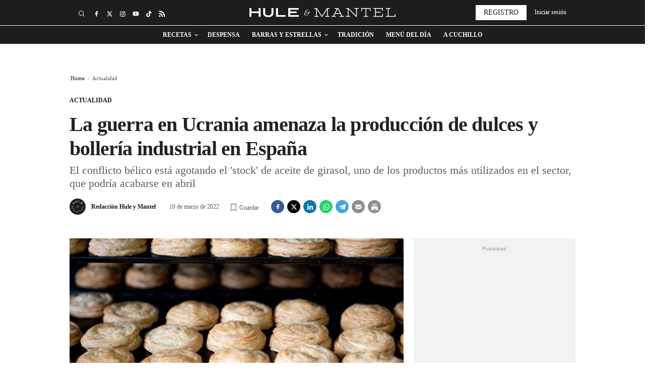

--- FILE ---
content_type: text/html; charset=UTF-8
request_url: https://www.huleymantel.com/menu-dia/guerra-en-ucrania-amenaza-produccion-dulces-bolleria-industrial-en-espana_100251_102.html
body_size: 21995
content:
	
	
<!DOCTYPE html>
<html lang="es">
<head>
    <meta http-equiv="Content-Type" content="text/html; charset=utf-8" />
    <meta name='dailymotion-domain-verification' content='dmk1szdcinbdougx4' />
    <meta name="google-site-verification" content="FbE1uc-25luKK6iXTisGPAdQ7Vla2Ubn7DaztVf16Z4" />

                        <title>La guerra en Ucrania amenaza la producción de dulces y bollería industrial en España</title>
            <meta name="description" content="La guerra en Ucrania amenaza la producción de dulces y bollería industrial en España: el conflicto bélico está agotando el &#039;stock&#039; de aceite de girasol"/>
            <link rel="canonical" href="https://www.huleymantel.com/menu-dia/guerra-en-ucrania-amenaza-produccion-dulces-bolleria-industrial-en-espana_100251_102.html" />
                <meta property="og:title" content="La guerra en Ucrania amenaza la producción de dulces y bollería industrial en España"/>
        <meta property="og:url" content="https://www.huleymantel.com/menu-dia/guerra-en-ucrania-amenaza-produccion-dulces-bolleria-industrial-en-espana_100251_102.html"/>
        <meta property="og:description" content="El conflicto bélico en Ucrania está agotando el &#039;stock&#039; de aceite de girasol en España, uno de los productos más utilizados en el sector de los dulces y bollería industrial, que podría acabarse en abril"/>
        <meta property="og:image" content="https://www.huleymantel.com/uploads/s1/29/48/38/pasteles-de-hojaldre-don-a-mercedes.jpeg"/>
        <meta property="og:image:width" content="668"/>
        <meta property="og:image:height" content="445"/>
        <meta property="og:type" content="article"/>
        
            <meta name="locality" content="Barcelona, Spain"/>
            <meta property="article:published_time" content="2022-03-10 13:46:35" />
    <meta property="article:modified_time" content="2022-03-10 13:46:35" />
    <meta property="last_modified" content="2022-03-10 13:46:35" />

    
    <meta property="og:site_name" content="Hule y Mantel"/>

            <meta name="robots" content="index, follow, max-snippet:-1, max-image-preview:large, max-video-preview:-1">
    
            <meta name="twitter:card" content="summary_large_image"/>
        <meta name="twitter:url" content="https://www.huleymantel.com/menu-dia/guerra-en-ucrania-amenaza-produccion-dulces-bolleria-industrial-en-espana_100251_102.html"/>
        <meta name="twitter:title" content="La guerra en Ucrania amenaza la producción de dulces y bollería industrial en España"/>
        <meta name="twitter:description" content="El conflicto bélico en Ucrania está agotando el &#039;stock&#039; de aceite de girasol en España, uno de los productos más utilizados en el sector de los dulces y bollería industrial, que podría acabarse en abril"/>
        <meta name="twitter:image:src" content="https://www.huleymantel.com/uploads/s1/29/48/38/pasteles-de-hojaldre-don-a-mercedes.jpeg"/>
        
        
    <link rel="shortcut icon" href="/favicon.ico"/>
    <link rel="apple-touch-icon" sizes="72x72" href="https://www.huleymantel.com/uploads/static/hule-y-mantel/logos/apple-touch-icon-72x72.png"/>
    <link rel="apple-touch-icon" sizes="114x114" href="https://www.huleymantel.com/uploads/static/hule-y-mantel/logos/apple-touch-icon-114x114.png"/>
    <link rel="apple-touch-icon-precomposed" sizes="72x72" href="https://www.huleymantel.com/uploads/static/hule-y-mantel/logos/apple-touch-icon-72x72.png"/>
    <link rel="apple-touch-icon-precomposed" sizes="144x144" href="https://www.huleymantel.com/uploads/static/hule-y-mantel/logos/apple-touch-icon-114x114.png"/>

    <!-- RSS -->
    <link rel="alternate" type="application/rss+xml" title="RSS Hule y Mantel" href="https://www.huleymantel.com/uploads/feeds/feed_hule-y-mantel_es.xml">

    <meta name="viewport" content="width=device-width, initial-scale=1.0">

                <link rel="preload" as="style" href="/uploads/static/hule-y-mantel/dist/css/article-css.css?t=202508201510">
    <link rel="stylesheet" href="/uploads/static/hule-y-mantel/dist/css/article-css.css?t=202508201510">
        <!-- imagePreload -->
                            
            <link rel="preload" href="https://www.huleymantel.com/uploads/s1/29/48/40/pasteles-de-hojaldre-don-a-mercedes_6_489x275.jpeg" as="image" media="(max-width:500px)" fetchpriority="high">
            <link rel="preload" href="https://www.huleymantel.com/uploads/s1/29/48/39/pasteles-de-hojaldre-don-a-mercedes_5_659x371.jpeg" as="image" media="(min-width:501px) and (max-width:659px)" fetchpriority="high">
    

    <!-- \imagePreload -->

    <link rel="preload" href="https://www.huleymantel.com/uploads/static/hule-y-mantel/dist/fonts/merriweather-v25-latin-700.woff2" as="font" type="font/woff2" crossorigin>
    <link rel="preload" href="https://www.huleymantel.com/uploads/static/hule-y-mantel/dist/fonts/merriweather-v25-latin-regular.woff2" as="font" type="font/woff2" crossorigin>
    <link rel="preload" href="https://www.huleymantel.com/uploads/static/hule-y-mantel/dist/fonts/work-sans-v11-latin-regular.woff2" as="font" type="font/woff2" crossorigin>
    <link rel="preload" href="https://www.huleymantel.com/uploads/static/hule-y-mantel/dist/fonts/work-sans-v11-latin-500.woff2" as="font" type="font/woff2" crossorigin>
    <link rel="preload" href="https://www.huleymantel.com/uploads/static/hule-y-mantel/dist/fonts/work-sans-v11-latin-600.woff2" as="font" type="font/woff2" crossorigin>
    <link rel="preload" href="https://www.huleymantel.com/uploads/static/hule-y-mantel/dist/fonts/work-sans-v11-latin-700.woff2" as="font" type="font/woff2" crossorigin>
    <link rel="preload" href="https://www.huleymantel.com/uploads/static/hule-y-mantel/dist/fonts/work-sans-v11-latin-italic.woff2" as="font" type="font/woff2" crossorigin>
    <link rel="preload" href="https://www.huleymantel.com/uploads/static/hule-y-mantel/dist/fonts/work-sans-v11-latin-500italic.woff2" as="font" type="font/woff2" crossorigin>
    <link rel="preload" href="https://www.huleymantel.com/uploads/static/hule-y-mantel/dist/fonts/work-sans-v11-latin-600italic.woff2" as="font" type="font/woff2" crossorigin>
    <link rel="preload" href="https://www.huleymantel.com/uploads/static/hule-y-mantel/dist/fonts/work-sans-v11-latin-700italic.woff2" as="font" type="font/woff2" crossorigin>

    <script data-schema="Organization" type="application/ld+json">
        {"name":"huleymantel","url":"https://www.huleymantel.com","logo":"https://www.huleymantel.com/uploads/static/hule-y-mantel/logos/logo-1200x1200.png","sameAs":["https://facebook.com/huleymantel","https://twitter.com/huleymantel","https://www.instagram.com/huleymantel"],"@type":"Organization","@context":"http://schema.org"}
    </script>

            
<meta name="sectionTarget" content="actualidad_n">
<meta name="tagTarget" content="espana">
<meta name="compliantTarget" content="">



        <!--<script async src="https://t.seedtag.com/a/33721295.js"></script>-->
    
        <script src='https://cdn.adkaora.space/elespanol/generic/prod/adk-init.js' type="5db06dda3b4965209111eb5d-text/javascript" defer></script>
    
                    <link rel="amphtml" href="https://www.huleymantel.com/menu-dia/guerra-en-ucrania-amenaza-produccion-dulces-bolleria-industrial-en-espana_100251_102_amp.html"/>
    
    <!-- CMP Code -->
    <!-- /CMP Code -->

    <!-- Adserver scripts -->
    <!-- /Adserver scripts -->

        
             <!-- Default Consent Mode config -->
        <script type="5db06dda3b4965209111eb5d-text/javascript">
            window.dataLayer = window.dataLayer || [];
            function gtag(){dataLayer.push(arguments);}
            (function(){
                gtag('consent', 'default', {
                    'ad_storage': 'granted',
                    'analytics_storage': 'granted',
                    'functionality_storage': 'granted',
                    'personalization_storage': 'granted',
                    'security_storage': 'granted',
                    'ad_user_data': 'granted',
                    'ad_personalization': 'granted',
                    'wait_for_update': 1500
                });
                gtag('consent', 'default', {
                    'region': ['AT', 'BE', 'BG', 'HR', 'CY', 'CZ', 'DK', 'EE', 'FI', 'FR', 'DE', 'GR', 'HU', 'IS', 'IE', 'IT', 'LV', 'LI', 'LT', 'LU', 'MT', 'NL', 'NO', 'PL', 'PT', 'RO', 'SK', 'SI', 'ES', 'SE', 'GB', 'CH'],
                    'ad_storage': 'denied',
                    'analytics_storage': 'denied',
                    'functionality_storage': 'denied',
                    'personalization_storage': 'denied',
                    'security_storage': 'denied',
                    'ad_user_data': 'denied',
                    'ad_personalization': 'denied',
                    'wait_for_update': 1500
                });
                gtag('set', 'ads_data_redaction', true);
                gtag('set', 'url_passthrough', false);
                const s={adStorage:{storageName:"ad_storage",serialNumber:0},analyticsStorage:{storageName:"analytics_storage",serialNumber:1},functionalityStorage:{storageName:"functionality_storage",serialNumber:2},personalizationStorage:{storageName:"personalization_storage",serialNumber:3},securityStorage:{storageName:"security_storage",serialNumber:4},adUserData:{storageName:"ad_user_data",serialNumber:5},adPersonalization:{storageName:"ad_personalization",serialNumber:6}};let c=localStorage.getItem("__lxG__consent__v2");if(c){c=JSON.parse(c);if(c&&c.cls_val)c=c.cls_val;if(c)c=c.split("|");if(c&&c.length&&typeof c[14]!==undefined){c=c[14].split("").map(e=>e-0);if(c.length){let t={};Object.values(s).sort((e,t)=>e.serialNumber-t.serialNumber).forEach(e=>{t[e.storageName]=c[e.serialNumber]?"granted":"denied"});gtag("consent","update",t)}}}
                if(Math.random() < 0.05) {if (window.dataLayer && (window.dataLayer.some(e => e[0] === 'js' && e[1] instanceof Date) || window.dataLayer.some(e => e['event'] === 'gtm.js' && e['gtm.start'] == true ))) {document.head.appendChild(document.createElement('img')).src = "//clickiocdn.com/utr/gtag/?sid=236689";}}
            })();
        </script>
        
        <!-- Clickio Consent Main tag -->
        <script async type="5db06dda3b4965209111eb5d-text/javascript" src="//clickiocmp.com/t/consent_236689.js"></script>
        
    
        <!-- Begin comScore Tag -->
        <script type="5db06dda3b4965209111eb5d-text/javascript">
        var tagHasBeenTriggered = false;
        
        
               
                window._comscore = window._comscore || [];
                window._comscore.push({ c1: "2", c2: "20873135", cs_ucfr: "" });
                (function() {
                var s = document.createElement("script"), el = document.getElementsByTagName("script")[0]; s.async = true;
                s.src = (document.location.protocol == "https:" ? "https://sb" : "http://b") + ".scorecardresearch.com/cs/34639941/beacon.js";
                el.parentNode.insertBefore(s, el);
                })();
              
    </script>
        <noscript> <img src="https://sb.scorecardresearch.com/p?c1=2&c2=20873135&cs_ucfr=1&cv=4.4.0&cj=1"> </noscript>
        <!-- End comScore Tag -->
        

        <!-- Google Analytics -->
                <script type="5db06dda3b4965209111eb5d-text/javascript" async src="https://www.googletagmanager.com/gtag/js?id=G-S0P0917YQQ"></script>
        <script type="5db06dda3b4965209111eb5d-text/javascript">
            window.dataLayer = window.dataLayer || [];
            function gtag(){dataLayer.push(arguments);}
            gtag('js', new Date());
            gtag('config', 'G-S0P0917YQQ');
        </script>
                <!-- Google Analytics -->

    		
	
	</head>
<body itemscope itemtype="http://schema.org/WebPage"     class="article category-8000">
<div class="o-page">
    <div class="cscontent">
            <div class="row row-top">
        <div class="col-xs-12 col-sm-12 col-md-12 col-lg-12"><div class="csl-inner csl-hot">
    <header id="header"
                            class="c-header format_2 is-reduced"
                >
        <!-- HEADER WRAPPER -->
        <div class="c-header__wrapper"  data-header-wrapper >
            <div class="c-header__container" data-id="mainheader__container"
                 data-render-logged-content-url="/_call?controller=ComitiumSuite%5CBundle%5CCSBundle%5CWidgets%5CHeader%5CController%5CWidgetController&amp;action=resolveAjaxAction&amp;_function=renderLoggedContentAction&amp;_parameters=rmRloz4pLnBBZclZn6vrMbLEQCnIq%252B0nrY9kQoHsFizjVERiKzVKpgEvPdmi76RtZUaMj83lx9K9xHvfbehWVXiItCe4EWfd9tBOgdASfcwFm60YqMI1ZUvjRYXmTcs%252FpgSGsT8sErChezvl4ulq0qWDN0ggxZzXXd5YWlNz3rGoJpkNylunea4Ffg0hqQtMVQnSgBkDqwLhFVieMq1htasQC%252BWwPOIswojuYmslpMukf0McDNdkwbTX6bcDOydPwU7ofBwwjqXb8iiBNi%252BUzTvorvwZe88coZOPZy0Bj3QWUbCGzFWUPMkA1JF0uRuirnbMkpg%252B%252Fd%252F0tNM1Iyk4IONn%252FX6m%252B0f%252FibXkR6xGTE5mb0e6OvFgunLB0SBcCq5mY%252BXMYNDS6Qo9yY7Tqv7xQhPudOexQ4vO6MU1s4SG%252FH0AC%252BsLGAeFesRQpGlFQzehlHbVofD2dlejOX1yncQg%252BqDkgDAhysdR%252BZoaLQMX%252BKKeCG5WnzwlDqRMk49zDUrGQ4BfhjmlUs4figIwuvbc8Zx9G7sx%252FOubQBipKUNUT9d0RFk5xF1X9caEiO7ofKXPrY93U4mzR0IZ9ZirITk1vRso3UlIalRNl7xhvMf9MJicEVn5njmuVeRV2UhQWuhyZVqiSFNn4iykYXkLfOqLHc8onNi2oJOszb5ObWWGDHn2ETqW5v8oilX07%252F2FSBqqVsDRMZPxDgPlqg1X7HnH5kvd%252BdTCF0qbdRTc7G6iE1HBa7wl3Ex1yPBbnwWRgyagNCz2kvF2L24V3mXZ4wuicJZzLJJ3%252FpW%252BbBCtf7bGTzEyyEB2mjytqgk6VOulLSfl">
                <!-- logo-project -->
                <div class="c-header__item c-header__logo" data-logo-container >
                                            <div><span class="c-mainlogo">
    <a href="/"
       title="Hule y Mantel"
       class="c-mainlogo__link">
        <svg class="c-mainlogo__icon is-desktop">
            <use
                    xlink:href="/uploads/static/hule-y-mantel/icons/icon-generic.svg#logo-main">
            </use>
        </svg>
        <svg class="c-mainlogo__icon is-mobile">
            <use
                    xlink:href="/uploads/static/hule-y-mantel/icons/icon-generic.svg#logo-responsive">
            </use>
        </svg>
        <span class="c-mainlogo__txt">Hule y Mantel</span>
    </a>
</span>

</div>
                                    </div>
                <!-- /logo-project -->

                <!-- search form -->
                                    <div class="c-header__item c-header__search-form c-form c-form--searchform"
                         style="display: none;" data-container-search>
                        <div class="c-form__wrapper">
                            <form action="https://www.huleymantel.com/buscador.html" class="c-form__form">
                                <input type="text" name="text" id="text"
                                       placeholder="¿Qué estás buscando?"
                                       ref="search" class="c-form__input" data-search-input />
                                <input type="submit"
                                       value="Buscar"
                                       class="c-form__submit"/>
                                <span class="c-form__close" data-button-search-close ></span>
                            </form>
                        </div>
                    </div>
                                <!-- /search form -->

                <!-- nav-list -->
                                    <div class="c-header__item c-header__menu" data-container-nav >
                        
    <nav class="c-menu" >
        <ul class="c-menu__list" >
                            <li class="c-menu__item has-subitems"
                                                                        data-button-subnav v-on:mouseover="openSubNav" v-on:mouseleave="closeSubNav"
                                                                                    >
                        <a  href="/receta" title="Recetas" class="c-menu__link">Recetas</a>
                                                                        <ul class="c-menu__sublist" >
                                                                    <li class="c-menu__subitem">
                                            <a  href="/trucos" title="Trucos" class="c-menu__subitem__link">Trucos</a>
                                    </li>
                                                            </ul>
                                                            </li>
                            <li class="c-menu__item"
                                                                                                        >
                        <a  href="/despensa" title="Despensa" class="c-menu__link">Despensa</a>
                                                                                </li>
                            <li class="c-menu__item has-subitems"
                                                                        data-button-subnav v-on:mouseover="openSubNav" v-on:mouseleave="closeSubNav"
                                                                                    >
                        <a  href="/barras-estrellas" title="Barras y Estrellas" class="c-menu__link">Barras y Estrellas</a>
                                                                        <ul class="c-menu__sublist" >
                                                                    <li class="c-menu__subitem">
                                            <a  href="/barras-estrellas/donde-comer" title="Dónde comer" class="c-menu__subitem__link">Dónde comer</a>
                                    </li>
                                                                    <li class="c-menu__subitem">
                                            <a  href="/barras-estrellas/idolos-mesas" title="Ídolos de mesas" class="c-menu__subitem__link">Ídolos de mesas</a>
                                    </li>
                                                                    <li class="c-menu__subitem">
                                            <a  href="/barras-estrellas/cuaderno-viaje" title="Cuaderno de Viaje" class="c-menu__subitem__link">Cuaderno de Viaje</a>
                                    </li>
                                                            </ul>
                                                            </li>
                            <li class="c-menu__item"
                                                                                                        >
                        <a  href="/tradicion" title="Tradición" class="c-menu__link">Tradición</a>
                                                                                </li>
                            <li class="c-menu__item"
                                                                                                        >
                        <a  href="/menu-dia" title="Menú del día" class="c-menu__link">Menú del día</a>
                                                                                </li>
                            <li class="c-menu__item"
                                                                                                        >
                        <a  href="/cuchillo" title="A Cuchillo" class="c-menu__link">A Cuchillo</a>
                                                                                </li>
                    </ul>
            </nav>
                    </div>
                
                <!-- user-options (Hazte socia, Mi cuenta) -->
                                    <div class="c-header__item c-header__user-options" data-not-logged>
                        <!-- Solo aparece si NO has accedido  -->
                        <div class="c-logged c-logged--out">
                            <a href="https://www.huleymantel.com/registro.html"
                               class="o-btn"
                               title="Registro">
                                <span class="o-btn__txt">Registro</span>
                            </a>
                                                                                    <a href="javascript:void(0)"
                               class="o-btn o-btn--transparent" data-login-show>
                                <span class="o-btn__txt">
                                    Iniciar sesión
                                </span>
                            </a>
                        </div>
                    </div>
                                <!-- /user-options (Hazte socia, Mi cuenta) -->

                <!-- social-networks -->
                <div class="c-header__item c-header__social">
                        
<div class="c-social">
    <ul class="c-social__list">
                    <li class="c-social__item is-facebook">
                <a href="https://facebook.com/huleymantel"
                   title="Síguenos en Facebook" rel="nofollow" class="c-social__link" target="_blank">
                   <svg class="c-social__img">
                        <use
                            href="/uploads/static/hule-y-mantel/icons/icon-generic.svg#icon-facebook">
                        </use>
                    </svg>
                </a>
            </li>
                            <li class="c-social__item is-twitter">
                <a href="https://twitter.com/huleymantel"
                   title="Síguenos en Twitter" rel="nofollow" class="c-social__link" target="_blank">
                   <svg class="c-social__img">
                        <use
                            href="/uploads/static/hule-y-mantel/icons/icon-generic.svg#icon-twitter-x">
                        </use>
                    </svg>
                </a>
            </li>
                            <li class="c-social__item is-instagram">
                <a href="https://www.instagram.com/huleymantel"
                   title="Síguenos en Instagram" rel="nofollow" class="c-social__link" target="_blank">
                   <svg class="c-social__img">
                        <use
                            href="/uploads/static/hule-y-mantel/icons/icon-generic.svg#icon-instagram">
                        </use>
                    </svg>
                </a>
            </li>
                                    <li class="c-social__item is-youtube">
                <a href="https://www.youtube.com/channel/UCh0xDAFmcKWYI5fpTyIdTyA" title="Síguenos en Youtube" rel="nofollow" class="c-social__link" target="_blank">
                    <svg class="c-social__img">
                        <use
                            href="/uploads/static/hule-y-mantel/icons/icon-generic.svg#icon-youtube">
                        </use>
                    </svg>
                </a>
            </li>
                            <li class="c-social__item is-tiktok">
                <a href="https://www.tiktok.com/@huleymantel" title="Síguenos en Tiktok" rel="nofollow" class="c-social__link" target="_blank">
                    <svg class="c-social__img">
                        <use
                            href="/uploads/static/hule-y-mantel/icons/icon-generic.svg#icon-tiktok">
                        </use>
                    </svg>
                </a>
            </li>
                            <li class="c-social__item is-rss">
                <a href="/uploads/feeds/feed_hule-y-mantel_es.xml" title="Core.default.social.rss.title" rel="nofollow" class="c-social__link" target="_blank">
                    <svg class="c-social__img">
                        <use
                            href="/uploads/static/hule-y-mantel/icons/icon-generic.svg#icon-rss">
                        </use>
                    </svg>
                </a>
            </li>
            </ul>
</div>

                </div>
                <!-- /social-networks -->

                <!-- search button-->
                <div class="c-header__item c-header__search-button" data-button-search >
                    <svg class="o-icon">
                        <use xlink:href="/uploads/static/hule-y-mantel/icons/icon-generic.svg#icon-search"></use>
                    </svg>
                    <div class="c-header__search-button__txt">
                        Buscar
                    </div>
                </div>
                <!-- /search button -->

                <!-- icon menú (responsive/is-reduced) -->
                <div class="c-header__item c-header__menu-btn" style="display: none;"  data-button-nav>
                    <svg class="o-icon o-icon--s3">
                                                <use href="/uploads/static/hule-y-mantel/icons/icon-generic.svg#icon-nav"></use>
                    </svg>
                </div>
                <!-- /icon menú (responsive) -->

                <!-- icon user (responsive) -->
                <div class="c-header__item c-header__user-btn"  style="display:none;" data-user-button >
                    <div data-login-show>
                        <svg class="o-icon o-icon--s3">
                                                        <use href="/uploads/static/hule-y-mantel/icons/icon-generic.svg#icon-user-negative"></use>
                        </svg>
                    </div>
                </div>
                <!-- /icon user (responsive) -->
            </div>
        </div>
        <!-- /HEADER WRAPPER -->
                <script type="application/ld+json">{"@context":"https://schema.org","@graph":[{"@id":"https://www.huleymantel.com - huleymantel.com","@type":"SiteNavigationElement","name":"Recetas","url":"https://www.huleymantel.com/receta"},{"@id":"https://www.huleymantel.com - huleymantel.com","@type":"SiteNavigationElement","name":"Despensa","url":"https://www.huleymantel.com/despensa"},{"@id":"https://www.huleymantel.com - huleymantel.com","@type":"SiteNavigationElement","name":"Barras y Estrellas","url":"https://www.huleymantel.com/barras-estrellas"},{"@id":"https://www.huleymantel.com - huleymantel.com","@type":"SiteNavigationElement","name":"Tradici\u00f3n","url":"https://www.huleymantel.com/tradicion"},{"@id":"https://www.huleymantel.com - huleymantel.com","@type":"SiteNavigationElement","name":"Men\u00fa del d\u00eda","url":"https://www.huleymantel.com/menu-dia"},{"@id":"https://www.huleymantel.com - huleymantel.com","@type":"SiteNavigationElement","name":"A cuchillo","url":"https://www.huleymantel.com/cuchillo"}]}</script>
    </header>
            <div data-breaking-news data-url="https://www.huleymantel.com//uploads/static/hule-y-mantel/breaking-news-es.json" data-locale="es"></div>
    </div></div>
    </div>
    <div class="row row-content">
        <div class="col-xs-12 col-sm-12 col-md-12 col-lg-12"><div class="csl-inner csl-hot"><div class="c-banner c-banner--990x250 c-banner--desktop" data-banner="ldb1" data-banner-name="ldb1">
    
                                    <cs-ads data-condition="> 650" type="dfp" class='banner banner-ldb1' data-banner="ldb1" data-banner-name="ldb1" data-format-id="ldb1" data-id="ldb1" data-size="desktop"></cs-ads>
                    
    </div></div></div>
    </div>
    <main>
        <article class="c-mainarticle" data-scroll-tracker>
            <div class="row row-content">
                <div class="col-xs-12 col-sm-12 col-md-12 col-lg-12"><div class="csl-inner csl-hot">    <ul class="c-breadcrumb">
                    <li class="c-breadcrumb__item">
                            <p class="c-breadcrumb__title">
                    <a class="c-breadcrumb__link" href="https://www.huleymantel.com" title="Home">Home</a>
                </p>
                <svg class="c-breadcrumb__icon">
                    <use xlink:href="/uploads/static/hule-y-mantel/icons/icon-generic.svg#icon-breadcrumb-separator">
                    </use>
                </svg>
                        </li>
                    <li class="c-breadcrumb__item">
                            <p class="c-breadcrumb__title is-current">Actualidad</p>
                        </li>
            </ul>
            <script type="application/ld+json">{"@context":"https://schema.org","@type":"BreadcrumbList","itemListElement":[[{"@type":"ListItem","position":1,"item":{"@id":"https://www.huleymantel.com","name":"huleymantel.com"}},{"@type":"ListItem","position":2,"item":{"@id":"https://www.huleymantel.com/menu-dia","name":"Actualidad"}}]]}</script>
    
    
        <div class="c-mainarticle__top">

                    <div class="c-mainarticle__category">
                                    <a  href="https://www.huleymantel.com/menu-dia" title="Actualidad" class="mainarticle__catlink">Actualidad</a>
            </div>
        
            <h1  class="c-mainarticle__title">La guerra en Ucrania amenaza la producción de dulces y bollería industrial en España</h1>


                    <h2 class="c-mainarticle__subtitle">El conflicto bélico está agotando el 'stock' de aceite de girasol, uno de los productos más utilizados en el sector, que podría acabarse en abril</h2>
        
        <div class="c-mainarticle__info">
                            <div class="c-mainarticle__author">
                                                                        <figure class="c-mainarticle__author-fig">
                                    
    
                                        <picture >
                                    <source srcset="https://www.huleymantel.com/uploads/s1/30/45/44/sin-ti-tulo-300-x-300-px-5_11_75x75.jpeg" media="(min-width:0)" />
                                                                                                                                        <img src="https://www.huleymantel.com/uploads/s1/30/45/39/sin-ti-tulo-300-x-300-px-5.jpeg" alt="Hule y Mantel 300x300" title="Hule y Mantel 300x300"  class="c-mainarticle__author-img" width="75" height="75" loading="eager" />
    </picture>

    
                            </figure>
                                                <div class="c-mainarticle__author-text">
                            <p class="c-mainarticle__author-name">                                <a  href="https://www.huleymantel.com/redaccion-hule-mantel_166_115.html" title="Redacción Hule y Mantel" class="c-news-block__author-link" rel="author">Redacción Hule y Mantel</a>
            </p>
                                                    </div>
                                    </div>
                        <p class="c-mainarticle__date">
                <time class="c-mainarticle__time">
                    10 de marzo de 2022
                </time>
            </p>

            <!-- article save -->
            <p class="c-mainarticle__save" data-id="add-to-favorite-button" data-url="/_call?controller=ComitiumSuite%5CBundle%5CCSBundle%5CWidgets%5CArticleViewer%5CController%5CWidgetController&amp;action=renderFavoriteButtonAction&amp;_parameters=rmRloz4pLnBBZclZn6vrMYLeYbOHrLuACMugucw3dXyJJzHXL7l1aH7Jv6teJrbgO%252BNdznwAkfMrCEIZpBOPzXLlGp9mWCTWJ3s33jAF4zp0XADOCImQ%252BEwNF8r4qmJpGXsyG8ru8iuNh7eDZf8rLd22U6lE9nRHJUpsj9d7RxzLRKLSlb75poGIpWFDNVULiTPPueoeO0yg4sbdMhb57%252FSA56c500tmaCX7bkOaAIlHEAKd%252FtldQ9ozkyYlCiYXWGDkSDrHAEdiOukL%252F3W5%252BR9Fd9BWnBKJ7fPT1DbvsgBhPBxWKmbMc8QSqKie35qss5c116tYoqXmBs0cHuT9C0VHaHg0OXoQlNox1UalLMQAyUSCZYyv4Buy%252F3Fawd5a8FzkTo6X1Jn%252FkIJ3oVkddv3YLQ%252FHqcbl1ArvPkXGBeYundtWebIBjxbPqMR5E7O8PJlnqL0KnBhkb593Y39c6I%252BlgOTkdPgy7lPdcB0U1di2DG15hSxh8jaQ239RXNssvRi3GRGLp0WXaDQ%252Ftk%252BVlzBYdVp0YXi8vUATxV3TAVNTpNO0bO9TEvH8IegzcVXwIuZuIBbcUla0YXbPBFLo9yZtVuWDJaFFcbLQKzYaBf72AwCudyfHhLpDTfB3HflvhwXiwXAOS3QhCxCiUTkCtuGyVUEBXG542vuFTuJyaHLv%252Fqsq1VJ0NCYgwnhYKrR%252B8%252Fdv5JN5yxpiJ6cspLMtvo4wGrY6QPWFAcRC%252Bf%252BfnYoBLXeIMelbBu%252BddEa4Oiv3umjIQ0TcOF2jPk%252BCQ7NMINnEeYcI8xsw85L0zTvOTUZXV%252B3wzbsP8DUBqJgz6%252F7YwaULdera7Y3ap1c%252BjfwdqoJh7uQmV8yAfulJqcS0fX8%253D&amp;_articleId=100251" style="cursor: pointer">
                                <span data-login-show>
                    <svg class="o-icon">
                        <use href="/uploads/static/hule-y-mantel/icons/icon-generic.svg#icon-save-article">
                        </use>
                    </svg>
                    <span class="c-mainarticle__save-text">
                        Guardar
                    </span>
                </span>
            </p>
            <!-- /article save -->
            <div class="c-mainarticle__share is-top-position">
                                    
<div class="c-social">
    <ul class="c-social__list">
                    <li class="c-social__item is-facebook">
                <a href="https://www.facebook.com/sharer/sharer.php?u=https://www.huleymantel.com/menu-dia/guerra-en-ucrania-amenaza-produccion-dulces-bolleria-industrial-en-espana_100251_102.html" target="_blank" title="Facebook" rel="nofollow" class="c-social__link">
                    <svg class="c-social__img">
                        <use
                            href="/uploads/static/hule-y-mantel/icons/icon-generic.svg#icon-facebook">
                        </use>
                    </svg>
                </a>
            </li>
                            <li class="c-social__item is-twitter">
                <a href="https://twitter.com/intent/tweet?text=La guerra en Ucrania amenaza la producción de dulces y bollería industrial en España v%C3%ADa%3A%20%40huleymantel&url=https%3A%2F%2Fwww.huleymantel.com%2Fmenu-dia%2Fguerra-en-ucrania-amenaza-produccion-dulces-bolleria-industrial-en-espana_100251_102.html" target="_blank" title="Twitter" rel="nofollow" class="c-social__link">
                    <svg class="c-social__img">
                        <use
                            href="/uploads/static/hule-y-mantel/icons/icon-generic.svg#icon-twitter-x">
                        </use>
                    </svg>
                </a>
            </li>
                            <li class="c-social__item is-linkedin">
                <a href="https://www.linkedin.com/shareArticle?mini=true&url=https://www.huleymantel.com/menu-dia/guerra-en-ucrania-amenaza-produccion-dulces-bolleria-industrial-en-espana_100251_102.html&title=La%20guerra%20en%20Ucrania%20amenaza%20la%20producci%C3%B3n%20de%20dulces%20y%20boller%C3%ADa%20industrial%20en%20Espa%C3%B1a" target="_blank" title="Linkedin" rel="nofollow" class="c-social__link">
                    <svg class="c-social__img">
                        <use
                            href="/uploads/static/hule-y-mantel/icons/icon-generic.svg#icon-linkedin">
                        </use>
                    </svg>
                </a>
            </li>
                            <li class="c-social__item is-whatsapp is-desktop">
                <a href="https://web.whatsapp.com/send?text=La guerra en Ucrania amenaza la producción de dulces y bollería industrial en España https://www.huleymantel.com/menu-dia/guerra-en-ucrania-amenaza-produccion-dulces-bolleria-industrial-en-espana_100251_102.html" data-action="share/whatsapp/share" target="_blank" rel="nofollow" class="c-social__link">
                    <svg class="c-social__img">
                        <use
                            href="/uploads/static/hule-y-mantel/icons/icon-generic.svg#icon-whatsapp">
                        </use>
                    </svg>
                </a>
            </li>
                            <li class="c-social__item is-whatsapp is-mobile">
                <a href="https://api.whatsapp.com/send?text=La guerra en Ucrania amenaza la producción de dulces y bollería industrial en España https://www.huleymantel.com/menu-dia/guerra-en-ucrania-amenaza-produccion-dulces-bolleria-industrial-en-espana_100251_102.html" data-action="share/whatsapp/share" target="_blank" rel="nofollow" class="c-social__link">
                    <svg class="c-social__img">
                        <use
                            href="/uploads/static/hule-y-mantel/icons/icon-generic.svg#icon-whatsapp">
                        </use>
                    </svg>
                </a>
            </li>
                            <li class="c-social__item is-telegram is-desktop">
                <a href="https://web.telegram.org/#/im?tgaddr=tg://msg_url?url=https://www.huleymantel.com/menu-dia/guerra-en-ucrania-amenaza-produccion-dulces-bolleria-industrial-en-espana_100251_102.html&text=La guerra en Ucrania amenaza la producción de dulces y bollería industrial en España" target="_blank" rel="nofollow" class="c-social__link">
                    <svg class="c-social__img">
                        <use
                            href="/uploads/static/hule-y-mantel/icons/icon-generic.svg#icon-telegram">
                        </use>
                    </svg>
                </a>
            </li>
                            <li class="c-social__item is-telegram is-mobile">
                <a href="https://t.me/share/?url=https://www.huleymantel.com/menu-dia/guerra-en-ucrania-amenaza-produccion-dulces-bolleria-industrial-en-espana_100251_102.html&text=La guerra en Ucrania amenaza la producción de dulces y bollería industrial en España" target="_blank" rel="nofollow" class="c-social__link">
                    <svg class="c-social__img">
                        <use
                            href="/uploads/static/hule-y-mantel/icons/icon-generic.svg#icon-telegram">
                        </use>
                    </svg>
                </a>
            </li>
                            <li class="c-social__item is-email">
                <a href="/cdn-cgi/l/email-protection#[base64]" target="_blank" title="Email" rel="nofollow" class="c-social__link">
                    <svg class="c-social__img">
                        <use
                            href="/uploads/static/hule-y-mantel/icons/icon-generic.svg#icon-mail">
                        </use>
                    </svg>
                </a>
            </li>
                            <li class="c-social__item is-print">
                <a href="javascript:window.print()" class="c-social__link" rel="nofollow">
                    <svg class="c-social__img">
                        <use
                            href="/uploads/static/hule-y-mantel/icons/icon-generic.svg#icon-print">
                        </use>
                    </svg>
                </a>
            </li>
            </ul>
</div>

            </div>

        </div>

        
        
    </div>

<div class="c-banner c-banner--990x250 c-banner--mobile" data-banner="ldb1" data-banner-name="ldb1">
    
                                    <cs-ads data-condition="<= 650" type="dfp" class='banner banner-ldb1' data-banner="ldb1" data-banner-name="ldb1" data-format-id="ldb1" data-id="ldb1" data-size="mobile"></cs-ads>
                    
    </div></div></div>
            </div>
            <div class="row row-content">
                <div class="col-xs-12 col-sm-12 col-md-8 col-lg-8"><div class="csl-inner csl-hot">

    
            <div class="c-mainarticle__main-media">
            <figure class="c-mainarticle__fig">
                    
    
                                        <picture >
                                    <source srcset="https://www.huleymantel.com/uploads/s1/29/48/40/pasteles-de-hojaldre-don-a-mercedes_6_489x275.jpeg" media="(max-width:659px)" />
                                                                            <source srcset="https://www.huleymantel.com/uploads/s1/29/48/39/pasteles-de-hojaldre-don-a-mercedes_5_659x371.jpeg" media="(min-width:660px)" />
                                                                                                                                        <img src="https://www.huleymantel.com/uploads/s1/29/48/38/pasteles-de-hojaldre-don-a-mercedes.jpeg" alt="El aceite de girasol de está agotando en España / Fran Belín" title="El aceite de girasol de está agotando en España / Fran Belín"  class="c-mainarticle__img" width="659" height="371" loading="eager" />
    </picture>

    
                                    <figcaption class="c-mainarticle__fig-cap">El aceite de girasol de está agotando en España / Fran Belín</figcaption>
                            </figure>
        </div>
                
<div class="c-mainarticle__body" data-article-permalink="https://www.huleymantel.com/menu-dia/guerra-en-ucrania-amenaza-produccion-dulces-bolleria-industrial-en-espana_100251_102.html" id="mainarticle-body">
    <p>El estallido de la guerra en <strong>Ucrania </strong>amenaza la producción de dulces y bollería industrial en <a data-external="0" data-intl-links-es="https://www.huleymantel.com/tag/espana" href="https://www.huleymantel.com/tag/espana" rel="follow" target="_self" title="España">España</a>. El conflicto bélico está agotando el <strong><em>stock</em> </strong>de <strong>aceite de girasol</strong>, uno de los productos más utilizados en el sector. Más del <strong>60% </strong>de este aceite vegetal se importa de Ucrania.</p><div class="c-banner c-banner--300x600 c-banner--mobile" data-banner="rd1" data-banner-name="rd1">
    
                                    <cs-ads data-condition="<= 650" type="dfp" class='banner banner-rd1' data-banner="rd1" data-banner-name="rd1" data-format-id="rd1" data-id="rd1" data-size="mobile"></cs-ads>
                    
    </div>
<p>Fuentes del sector <strong>avisan</strong>: si no se habilitan rutas alternativas para su llegada, las reservas de aceite de girasol solo aguantarán hasta <strong>abril</strong>.</p>
<h2>Productos alternativos</h2>
<p>Los productos más afectados por la falta de este aceite son la <strong>bollería</strong>, las galletas, la pastelería, el pan de molde y cualquier producto relleno de chocolate.</p><div class="c-banner c-banner--300x250 c-banner--mobile" data-banner="r1" data-banner-name="r1">
    
                                    <cs-ads data-condition="<= 650" type="dfp" class='banner banner-r1' data-banner="r1" data-banner-name="r1" data-format-id="r1" data-id="r1" data-size="mobile"></cs-ads>
                    
    </div>
<p>Si el conflicto bélico perdura, las empresas españolas deberán buscar productos <strong>alternativos</strong>, lo que supondría un aumento de precios. Posibles sustitutos son el aceite de <strong>palma</strong>, el de <strong>nabina</strong>, aceites de <strong>coco </strong>y el aceite de <strong>oliva</strong>, aunque no sería un proceso fácil ni sencillo, aseguran.</p>
<h2>Problemas con el aceite de oliva</h2>
<p>Las empresas temen que sustituir el aceite de girasol por el de oliva pueda suponer un cambio notable en el <strong>sabor </strong>del producto. Además, el sector ha avisado de que el aceite de oliva también está empezando a escasear. Expertos advierten de su posible <strong>desabastecimiento</strong> si el <em>stock</em> de aceite de girasol continúa bajo mínimos. </p><div class="c-banner c-banner--300x600 c-banner--mobile" data-banner="rd2" data-banner-name="rd2">
    
                                    <cs-ads data-condition="<= 650" type="dfp" class='banner banner-rd2' data-banner="rd2" data-banner-name="rd2" data-format-id="rd2" data-id="rd2" data-size="mobile"></cs-ads>
                    
    </div>
<div class="cke-element cke-element--102"><section class="c-mainarticle__related"><div class="c-mainarticle__related-item">
<div class="c-mainarticle__related-item-img-wrapper" data-is-article="100248" data-comitium-article-image="100248"><figure class="c-image__fig"><ahref title="Aceite de oliva en una imagen de archivo / PEXELS" class="c-image__imglink"><picture><source srcset="https://www.huleymantel.com/uploads/s1/31/90/74/aceite-oliva-pexels_9_120x68.jpeg" media="(min-width:0)"></source><img loading="lazy" src="https://www.huleymantel.com/uploads/s1/31/90/68/aceite-oliva-pexels.jpeg" alt="Aceite de oliva en una imagen de archivo / PEXELS" title="Aceite de oliva en una imagen de archivo / PEXELS" class="c-image__img" width="120" height="68"></picture></ahref></figure></div>
<div class="c-mainarticle__related-item-txt">
<div class="c-mainarticle__related-item-category">Relacionado</div>
<a href="https://www.huleymantel.com/menu-dia/escasez-aceite-girasol-encarece-oliva_100248_102.html" title="La escasez de aceite de girasol encarece el de oliva y amenaza con su desabastecimiento" class="c-mainarticle__related-item-link">La escasez de aceite de girasol encarece el de oliva y amenaza con su desabastecimiento</a>
</div>
</div></section></div>
<p>Otro problema vendría con el etiquetado de los productos. Aunque las empresas lograsen sustituir el aceite de girasol por otro, cambiar todo el <strong>etiquetado </strong>y <strong>envasado </strong>supondría un obstáculo gigante. Especialmente en el caso de que no exista abastecimiento suficiente de un único aceite para todos los productos, pues no se podría diseñar un etiquetado común.</p>
<p> </p><div class="c-banner c-banner--300x250 c-banner--mobile" data-banner="r2" data-banner-name="r2">
    
                                    <cs-ads data-condition="<= 650" type="dfp" class='banner banner-r2' data-banner="r2" data-banner-name="r2" data-format-id="r2" data-id="r2" data-size="mobile"></cs-ads>
                    
    </div>
</div>

    <script data-cfasync="false" src="/cdn-cgi/scripts/5c5dd728/cloudflare-static/email-decode.min.js"></script><script type="application/ld+json">{"@context":"http://schema.org","@type":"NewsArticle","mainEntityOfPage":{"@type":"WebPage","@id":"https://www.huleymantel.com/menu-dia/guerra-en-ucrania-amenaza-produccion-dulces-bolleria-industrial-en-espana_100251_102.html"},"headline":"La guerra en Ucrania amenaza la producci\u00f3n de dulces y boller\u00eda industrial en Espa\u00f1a","image":{"@type":"ImageObject","url":"https://www.huleymantel.com/uploads/s1/29/48/38/pasteles-de-hojaldre-don-a-mercedes.jpeg","width":668,"height":445},"datePublished":"2022-03-10T13:46:35+0100","dateModified":"2022-03-10T13:46:35+0100","publisher":{"@type":"Organization","name":"huleymantel.com","logo":{"@type":"ImageObject","url":"https://www.huleymantel.com/uploads/static/hule-y-mantel/logos/logo-1500x1500.png","width":200,"height":60}},"author":{"@type":"Person","name":"Redacci\u00f3n Hule y Mantel","url":"https://www.huleymantel.com/redaccion-hule-mantel_166_115.html"},"description":"El conflicto b\u00e9lico est\u00e1 agotando el 'stock' de aceite de girasol, uno de los productos m\u00e1s utilizados en el sector, que podr\u00eda acabarse en abril","articleBody":"El estallido de la guerra en Ucrania amenaza la producci\u00f3n de dulces y boller\u00eda industrial en Espa\u00f1a. El conflicto b\u00e9lico est\u00e1 agotando el stock de aceite de girasol, uno de los productos m\u00e1s utilizados en el sector. M\u00e1s del 60% de este aceite vegetal se\u00a0importa de Ucrania.Fuentes del sector avisan: si no se habilitan rutas alternativas para su llegada, las reservas de aceite de girasol solo aguantar\u00e1n hasta abril.Productos alternativosLos productos m\u00e1s afectados por la falta de este aceite son la boller\u00eda, las galletas, la pasteler\u00eda, el pan de molde y\u00a0cualquier producto relleno\u00a0de chocolate.Si el conflicto b\u00e9lico perdura, las empresas espa\u00f1olas deber\u00e1n buscar productos alternativos, lo que supondr\u00eda un aumento de precios. Posibles sustitutos son el aceite de palma, el de nabina, aceites de coco y el aceite de oliva, aunque no ser\u00eda un proceso f\u00e1cil ni sencillo, aseguran.Problemas con el aceite de olivaLas empresas temen que sustituir el aceite de girasol por el de oliva pueda suponer un cambio notable en el sabor del producto. Adem\u00e1s, el sector ha avisado\u00a0de que el aceite de oliva tambi\u00e9n est\u00e1 empezando a escasear. Expertos advierten de su posible desabastecimiento si el stock de aceite de girasol contin\u00faa bajo m\u00ednimos.\u00a0RelacionadoLa escasez de aceite de girasol encarece el de oliva y amenaza con su desabastecimientoOtro problema vendr\u00eda con el etiquetado de los productos. Aunque las empresas lograsen sustituir el aceite de girasol por otro, cambiar todo el etiquetado y envasado supondr\u00eda un obst\u00e1culo gigante. Especialmente en el caso de que no exista abastecimiento suficiente de un \u00fanico aceite para todos los productos, pues no se podr\u00eda dise\u00f1ar un etiquetado com\u00fan.\u00a0","articleSection":["Actualidad"]}</script>
    <script type="application/ld+json">{"@context":"http://schema.org","@type":"ItemList","itemListElement":[{"@type":"ListItem","position":1,"url":"https://www.huleymantel.com/menu-dia/guerra-en-ucrania-amenaza-produccion-dulces-bolleria-industrial-en-espana_100251_102.html"},{"@type":"ListItem","position":2,"url":"https://www.huleymantel.com/menu-dia/escasez-aceite-girasol-encarece-oliva_100248_102.html"},{"@type":"ListItem","position":3,"url":"https://www.huleymantel.com/menu-dia/quesos-la-gloria-untado-con-aceite-de-oliva-de-gran-canaria-mejor-queso-de-canarias-2021_45093_102.html"},{"@type":"ListItem","position":4,"url":"https://www.huleymantel.com/menu-dia/el-cabildo-inicia-un-programa-de-14-cursos-sobre-apicultura-enologia-y-aceite-de-oliva_15289_102.html"},{"@type":"ListItem","position":5,"url":"https://www.huleymantel.com/menu-dia/el-aceite-de-oliva-virgen-extra-de-oleoteide-elegido-la-mejor-produccion-de-canarias_11782_102.html"}]}</script>
    
    
    <div class="c-mainarticle__share is-bottom-position">
            
<div class="c-social">
    <ul class="c-social__list">
                    <li class="c-social__item is-facebook">
                <a href="https://www.facebook.com/sharer/sharer.php?u=https://www.huleymantel.com/menu-dia/guerra-en-ucrania-amenaza-produccion-dulces-bolleria-industrial-en-espana_100251_102.html" target="_blank" title="Facebook" rel="nofollow" class="c-social__link">
                    <svg class="c-social__img">
                        <use
                            href="/uploads/static/hule-y-mantel/icons/icon-generic.svg#icon-facebook">
                        </use>
                    </svg>
                </a>
            </li>
                            <li class="c-social__item is-twitter">
                <a href="https://twitter.com/intent/tweet?text=La guerra en Ucrania amenaza la producción de dulces y bollería industrial en España v%C3%ADa%3A%20%40huleymantel&url=https%3A%2F%2Fwww.huleymantel.com%2Fmenu-dia%2Fguerra-en-ucrania-amenaza-produccion-dulces-bolleria-industrial-en-espana_100251_102.html" target="_blank" title="Twitter" rel="nofollow" class="c-social__link">
                    <svg class="c-social__img">
                        <use
                            href="/uploads/static/hule-y-mantel/icons/icon-generic.svg#icon-twitter-x">
                        </use>
                    </svg>
                </a>
            </li>
                            <li class="c-social__item is-linkedin">
                <a href="https://www.linkedin.com/shareArticle?mini=true&url=https://www.huleymantel.com/menu-dia/guerra-en-ucrania-amenaza-produccion-dulces-bolleria-industrial-en-espana_100251_102.html&title=La%20guerra%20en%20Ucrania%20amenaza%20la%20producci%C3%B3n%20de%20dulces%20y%20boller%C3%ADa%20industrial%20en%20Espa%C3%B1a" target="_blank" title="Linkedin" rel="nofollow" class="c-social__link">
                    <svg class="c-social__img">
                        <use
                            href="/uploads/static/hule-y-mantel/icons/icon-generic.svg#icon-linkedin">
                        </use>
                    </svg>
                </a>
            </li>
                            <li class="c-social__item is-whatsapp is-desktop">
                <a href="https://web.whatsapp.com/send?text=La guerra en Ucrania amenaza la producción de dulces y bollería industrial en España https://www.huleymantel.com/menu-dia/guerra-en-ucrania-amenaza-produccion-dulces-bolleria-industrial-en-espana_100251_102.html" data-action="share/whatsapp/share" target="_blank" rel="nofollow" class="c-social__link">
                    <svg class="c-social__img">
                        <use
                            href="/uploads/static/hule-y-mantel/icons/icon-generic.svg#icon-whatsapp">
                        </use>
                    </svg>
                </a>
            </li>
                            <li class="c-social__item is-whatsapp is-mobile">
                <a href="https://api.whatsapp.com/send?text=La guerra en Ucrania amenaza la producción de dulces y bollería industrial en España https://www.huleymantel.com/menu-dia/guerra-en-ucrania-amenaza-produccion-dulces-bolleria-industrial-en-espana_100251_102.html" data-action="share/whatsapp/share" target="_blank" rel="nofollow" class="c-social__link">
                    <svg class="c-social__img">
                        <use
                            href="/uploads/static/hule-y-mantel/icons/icon-generic.svg#icon-whatsapp">
                        </use>
                    </svg>
                </a>
            </li>
                            <li class="c-social__item is-telegram is-desktop">
                <a href="https://web.telegram.org/#/im?tgaddr=tg://msg_url?url=https://www.huleymantel.com/menu-dia/guerra-en-ucrania-amenaza-produccion-dulces-bolleria-industrial-en-espana_100251_102.html&text=La guerra en Ucrania amenaza la producción de dulces y bollería industrial en España" target="_blank" rel="nofollow" class="c-social__link">
                    <svg class="c-social__img">
                        <use
                            href="/uploads/static/hule-y-mantel/icons/icon-generic.svg#icon-telegram">
                        </use>
                    </svg>
                </a>
            </li>
                            <li class="c-social__item is-telegram is-mobile">
                <a href="https://t.me/share/?url=https://www.huleymantel.com/menu-dia/guerra-en-ucrania-amenaza-produccion-dulces-bolleria-industrial-en-espana_100251_102.html&text=La guerra en Ucrania amenaza la producción de dulces y bollería industrial en España" target="_blank" rel="nofollow" class="c-social__link">
                    <svg class="c-social__img">
                        <use
                            href="/uploads/static/hule-y-mantel/icons/icon-generic.svg#icon-telegram">
                        </use>
                    </svg>
                </a>
            </li>
                            <li class="c-social__item is-email">
                <a href="/cdn-cgi/l/email-protection#[base64]" target="_blank" title="Email" rel="nofollow" class="c-social__link">
                    <svg class="c-social__img">
                        <use
                            href="/uploads/static/hule-y-mantel/icons/icon-generic.svg#icon-mail">
                        </use>
                    </svg>
                </a>
            </li>
                            <li class="c-social__item is-print">
                <a href="javascript:window.print()" class="c-social__link" rel="nofollow">
                    <svg class="c-social__img">
                        <use
                            href="/uploads/static/hule-y-mantel/icons/icon-generic.svg#icon-print">
                        </use>
                    </svg>
                </a>
            </li>
            </ul>
</div>

    </div>

            <div class="c-tags-list">
            <p class="c-tags-list__title">Archivado en:</p>
            <ul class="c-tags-list__list">
                                    <li class="c-tags-list__item">
                            <a  href="https://www.huleymantel.com/tag/espana" title="España" class="c-tags-list__link">España</a>
                    </li>
                            </ul>
        </div>
    
            

    <aside>
        <div class="c-mainarticle__related-out">
            <div class="c-mainarticle__block-title">
                Relacionados
            </div>
                                                                                        

<section class="c-mainarticle__related">
    <div class="c-mainarticle__related-item">
        <div class="c-mainarticle__related-item-img-wrapper">
                                <a  href="https://www.huleymantel.com/menu-dia/escasez-aceite-girasol-encarece-oliva_100248_102.html" title="La escasez de aceite de girasol encarece el de oliva y amenaza con su desabastecimiento" class="c-mainarticle__related-item__imglink"><picture ><source srcset="https://www.huleymantel.com/uploads/s1/31/90/73/aceite-oliva-pexels_8_234x132.jpeg" media="(min-width:0)" /><img src="https://www.huleymantel.com/uploads/s1/31/90/68/aceite-oliva-pexels.jpeg" alt="Aceite de oliva en una imagen de archivo / PEXELS" title="Aceite de oliva en una imagen de archivo / PEXELS"  class="c-mainarticle__related-item__img" width="234" height="132" loading="eager" /></picture></a>
                    </div>
        <div class="c-mainarticle__related-item-txt">
                        <a href="https://www.huleymantel.com/menu-dia/escasez-aceite-girasol-encarece-oliva_100248_102.html" title="La escasez de aceite de girasol encarece el de oliva y amenaza con su desabastecimiento" class="c-mainarticle__related-item-link">
                La escasez de aceite de girasol encarece el de oliva y amenaza con su desabastecimiento
            </a>
        </div>
    </div>
</section>
                                                                                                        

<section class="c-mainarticle__related">
    <div class="c-mainarticle__related-item">
        <div class="c-mainarticle__related-item-img-wrapper">
                                <a  href="https://www.huleymantel.com/menu-dia/quesos-la-gloria-untado-con-aceite-de-oliva-de-gran-canaria-mejor-queso-de-canarias-2021_45093_102.html" title="Quesos La Gloria untado con aceite de oliva, de Gran Canaria, Mejor Queso de Canarias 2021" class="c-mainarticle__related-item__imglink"><picture ><source srcset="https://www.huleymantel.com/uploads/s1/15/60/10/210077267-4100346593428022-7379658480404404648-n_8_234x132.jpeg" media="(min-width:0)" /><img src="https://www.huleymantel.com/uploads/s1/45/09/5/210077267-4100346593428022-7379658480404404648-n.jpeg" alt="210077267_4100346593428022_7379658480404404648_n" title="210077267_4100346593428022_7379658480404404648_n"  class="c-mainarticle__related-item__img" width="234" height="132" loading="eager" /></picture></a>
                    </div>
        <div class="c-mainarticle__related-item-txt">
                        <a href="https://www.huleymantel.com/menu-dia/quesos-la-gloria-untado-con-aceite-de-oliva-de-gran-canaria-mejor-queso-de-canarias-2021_45093_102.html" title="Quesos La Gloria untado con aceite de oliva, de Gran Canaria, Mejor Queso de Canarias 2021" class="c-mainarticle__related-item-link">
                Quesos La Gloria untado con aceite de oliva, de Gran Canaria, Mejor Queso de Canarias 2021
            </a>
        </div>
    </div>
</section>
                                                                                                        

<section class="c-mainarticle__related">
    <div class="c-mainarticle__related-item">
        <div class="c-mainarticle__related-item-img-wrapper">
                                <a  href="https://www.huleymantel.com/menu-dia/el-cabildo-inicia-un-programa-de-14-cursos-sobre-apicultura-enologia-y-aceite-de-oliva_15289_102.html" title="El Cabildo inicia un programa de 14 cursos sobre apicultura, enología y aceite de oliva" class="c-mainarticle__related-item__imglink"><picture ><source srcset="https://www.huleymantel.com/uploads/s1/14/13/83/curso-sector-apicultura_8_234x132.jpeg" media="(min-width:0)" /><img src="https://www.huleymantel.com/uploads/s1/15/29/2/curso-sector-apicultura.jpeg" alt="Curso sector apicultura" title="Curso sector apicultura"  class="c-mainarticle__related-item__img" width="234" height="132" loading="eager" /></picture></a>
                    </div>
        <div class="c-mainarticle__related-item-txt">
                        <a href="https://www.huleymantel.com/menu-dia/el-cabildo-inicia-un-programa-de-14-cursos-sobre-apicultura-enologia-y-aceite-de-oliva_15289_102.html" title="El Cabildo inicia un programa de 14 cursos sobre apicultura, enología y aceite de oliva" class="c-mainarticle__related-item-link">
                El Cabildo inicia un programa de 14 cursos sobre apicultura, enología y aceite de oliva
            </a>
        </div>
    </div>
</section>
                                                                                                        

<section class="c-mainarticle__related">
    <div class="c-mainarticle__related-item">
        <div class="c-mainarticle__related-item-img-wrapper">
                                <a  href="https://www.huleymantel.com/menu-dia/el-aceite-de-oliva-virgen-extra-de-oleoteide-elegido-la-mejor-produccion-de-canarias_11782_102.html" title="El aceite de oliva virgen extra de Oleoteide, elegido la mejor producción de Canarias" class="c-mainarticle__related-item__imglink"><picture ><source srcset="https://www.huleymantel.com/uploads/s1/13/74/08/aceite-ganador_8_234x132.jpeg" media="(min-width:0)" /><img src="https://www.huleymantel.com/uploads/s1/11/78/3/aceite-ganador.jpeg" alt="Aceite ganador" title="Aceite ganador"  class="c-mainarticle__related-item__img" width="234" height="132" loading="eager" /></picture></a>
                    </div>
        <div class="c-mainarticle__related-item-txt">
                        <a href="https://www.huleymantel.com/menu-dia/el-aceite-de-oliva-virgen-extra-de-oleoteide-elegido-la-mejor-produccion-de-canarias_11782_102.html" title="El aceite de oliva virgen extra de Oleoteide, elegido la mejor producción de Canarias" class="c-mainarticle__related-item-link">
                El aceite de oliva virgen extra de Oleoteide, elegido la mejor producción de Canarias
            </a>
        </div>
    </div>
</section>
                                    </div>
    </aside>
    
<!-- BEGIN huleymantel.com/nativodesktop -->

<!-- huleymantel.com/nativodesktop -->
<div class="addoor-widget" id="addoor-widget-2074"></div>

<!-- END huleymantel.com/nativodesktop --></div></div>
                <aside class="c-mainarticle_right-column">
                    <div class="col-xs-12 col-sm-12 col-md-4 col-lg-4"><div class="csl-inner csl-hot"><div class="c-banner c-banner--300x600 c-banner--desktop" data-banner="rd1" data-banner-name="rd1">
    
                                    <cs-ads data-condition="> 650" type="dfp" class='banner banner-rd1' data-banner="rd1" data-banner-name="rd1" data-format-id="rd1" data-id="rd1" data-size="desktop"></cs-ads>
                    
    </div>
    
<section class="c-ranking c-ranking--format-1">
    <div class="c-ranking__wrapper">
        <div class="c-ranking__header">
            <div class="c-ranking__title">
                                                        
                Lo más leído
        
            </div>
        </div>
                    <div data-id="c-ranking" data-url="/_call?controller=ComitiumSuite%5CBundle%5CCSBundle%5CWidgets%5CRanking%5CController%5CWidgetController&amp;action=renderArticlesAction&amp;_parameters=rmRloz4pLnBBZclZn6vrMflTMwNDVvDw7fc1BKLtj0fPEAi1R5nw0G7IwFpeiFrw8TFC2I24YaK96wsShUsQ%252B2AWm6PDMrv4xvBo0V%252B3J3jYydT71oCPWIZdCRr0m%252FwmnVP0yddvpxGN%252Bs8UUc2yWjDX0zIzW0u%252B%252Fz%252FLNEuFPdA7qV3LQUfzDUIwW%252B%252BNtyI%252FEGOrXv0xEOebzScq%252BnBD1xXNaFHjBIKpGtLfKgx4SqZ0ZkF1bmMyp8WgMX57G4HwBrszdGN8blKOdEPNbZl8DoxmvdYlPzZY4JWv3V7XjlgcHyw1sS7yRmtHq5LEa%252FC1xa4zE835QTnO7Dzqph8CnsxVOlOFx7yIzgZVqElorKcsrfq6Sj7p%252FUfuSeBNgNo5lUG8%252BnY%252Bkyy33gjA0wxiqxgB2Ulr4M60cG7VNy3KElFG8fxculr5aNxZmBDrFk4%252Fvxf%252Bi2CF8%252B0n0M9%252BadLIk7PcZUAO6eb0PmoPvdRT2w%252F1LNvbgAM92Sg3DPo2kAFX%252FOaKLcEYpOjfvBZYQ0ps079ojxMPECqHzMNHb2r6UrqG5oYuhnGfdsE39v9u1UCIHLWFPyeaZOTxutjMVYV71v8oniXEWmGsLZlCADwcxtH7asdzuhbN5HILS0ufqr4ksgI%252Fiue4MozdMNMqMYeHIZEtaTVCsaNYr%252BRxu3kWmKY994jC33dmAa9lcthjfOSjR2lw%252BElRge48EIX8n0r%252F%252BOhsnJxQPpSqDLO6LOQ71K8fTEtKakONnYP6Pp0I%252Bymsat6XQA2EzbaEIh70YvbjqizzyASAKwIsz9Wyh1cuIJb36mr7yoL49aKkm6DCDf12q3dNmKLr6rSjkPXS8HuMBrmD3DMsRsuDOu8LnUIrslqK4BtLsBmKJxKOdWxao81qMrSvwW2P7xCvHtblSSvRokLFKZVXbEY2DH19k0uF4pYJYCx1%252FDjTJ%252FPiCOQSB%252BI6O%252FS90kCegGS2oDPWtYO32NqemjRieLDokbIrS5m%252Fq%252B0%252FVWJYJWZ0lfUFbW8rerZIco8VrRxtTE2LijGvAocjZHmPL4Y0sOoXWkrTbtrAnZvUFxj6bHOcm6HQ10S6urBEaQ9DzqJJM5JTWKeJrPGAws3z9YlR%252FeFJCcpmMRo4ebPqiL6ALQA5a93k%252Bp%252FoOGg4bQFV6SmPRDW1vb%252Fc0ryJcF95d%252BKrm6Ipt0qm77FgMV6bIZbUjc6i%252B5Rgqkrc1bBimUT3baaDJAJmv80NRqimDUNompfn1XB1iCMvMNsga9B%252FoIheMfkejkmiZKdW5xXfcjkdZdHLK%252Bh5l8wQOnk1Ic6bK7TjSc0Bzvdc%252FlZrb%252Fu3M9JJbCdola5uAmB1olTdHewpdVWoE0OU5LQOM%252FG5RiXJ1aR8OzfRBY73Vy7FNlCC2cxDJ%252Bul4tIDPhQllGR%252BGQ4Q3coOPZ6qnoowo9OjO%252Ba%252BwiJjI9%252FGYEgYm73NTUxfP70MrY%252BwUtAniFRkvi4f9YoSiDLexVhMxDLMMfbM%252FTXDWHSAj0h7QaAveUHbnHH2cmMmA4%252B6UnT0IBbA3SPvzaqVDJm1EwZuVytLAwTjR5noK8VbSx9ZmWPHUD7qyv39vrmJ8JYawvMzEksGj0I4ETrIkJ2lW4DQJ46hDhPJ5OMIZsGk09sBhB2IjsqUwNBSr2YZwC2ybUfCb5iALHq4YlJLAQQITx8e7Wg87x3xVvUaSDk%252BvfNN%252B2pQD%252BAZTy6VumVziCeAFVkYpdw3y0ThcMrdFJ3o0y8gJp9ukm8NWl1ArXzWbRWyPXvmfQqKNlO5u5rBWMCw23dFZj6BzcInuRs9FO6eWZK0RcgRGup1TYFLwWLNad6gWmn9lxeyqTQJDefRnGmLa4IiHttGObcyr357EjTovlIZqYp%252Bn4fAO3WLI7Pb0GxQ2BOdM%252FiSb1Gda4YzGIxQHT1VfiFqcjzIKiZp%252FRtfSh8E8gTkew%252BX3NOU8QPOt9UmVoU7y%252B0Y4qXnEVLyt%252FRptQOAk6tErk4861t5P%252FjJmUda3VP1nZkypfdEiRSFu%252Bb2E%252FFQOAH6A42o4PYfhWrtzss43c5gclT3%252Bpz%252B99lZgBK8Bu8QD7W65hfeGO8W8WwVFGtb14j6dIoAipaqebCfyowPJL1XOaxIql1GLWDonOthtBY6sk9SgqamKfzc0aPh6fJ0t1xpB3B7B4VkebIla9RJNmNKOyluXhYNAeh9auU%252FZ3uqtGMdPHwOxjkFya9IgC0kcmGtoC9PomPaghm5xMOl9mH1n1w8%252BLI%252FcMJ8TJ%252BiIqJDxGOV4ZrSs5ik5rWhyG71IpJjPdCzu%252BkZa6GRws7ztt8BEWx6laRnj0xfLaQMj%252Bhs%252FM8oW6W06Hgwc67V6gt0AxAox2LaHbCA6KG6xPna24Dl%252BYRJSYdJibhFpHP5%252BmTYknJiejR%252BANJW13INRZQA%252BQu8iTl55D6oUKyaCYqw%252F5e6iab7sCDoy7cCcvtZzJ200oUssqLrbxG3tjthmQOwFJyXposgTgyv5RnIXI6y7K60MMzOZX8K8mGnPP2kTistfjxXSU0WgeuAEIJJl3vFHdwq8IxThqMjXZUIly7T6k6fHuxdvjAN7vF2alQMZUQjeGO6tC4MwLsnOH1gUSrA0DoGZHL%252Bc3wmETnUOeZ2Juo6YmFHB%252BBOrKACGVpG0ExXjC86N%252FPmVPeVQGit7epDFq5F0074LxblZSph4kFda8JqHvkKC26oM67rjmuxKW7a1t2adxjuTpMAqlBWWGOtacQteys099W8V5rbCFITlNY7XkXt"></div>
            </div>
</section>

<div class="c-banner c-banner--300x250 c-banner--desktop" data-banner="r1" data-banner-name="r1">
    
                                    <cs-ads data-condition="> 650" type="dfp" class='banner banner-r1' data-banner="r1" data-banner-name="r1" data-format-id="r1" data-id="r1" data-size="desktop"></cs-ads>
                    
    </div>
            <aside>
        <div class="c-now-home c-now-home--redux">
            <div class="c-now-home__block-title">Destacados</div>
                            <div data-id="c-hoy-destacamos" data-url="/_call?controller=ComitiumSuite%5CBundle%5CCSBundle%5CWidgets%5CHoyDestacamos%5CController%5CWidgetController&amp;action=renderArticlesAction&amp;_parameters=rmRloz4pLnBBZclZn6vrMflTMwNDVvDw7fc1BKLtj0fPEAi1R5nw0G7IwFpeiFrw8TFC2I24YaK96wsShUsQ%252B%252FYe9afjm4fk2AJahFBGsIzfOyLafRbNo2Op93KbXhxOjMMV2LbaEcr1ybIOkh%252FsUWdRNDFHFsgT28DuJ9yjKvhS4NTHA6PXHk%252Bq9uDQhOPEk%252BS3v1ISlmcUd1IHp4gaGCNVN%252BzZc%252FQFlzIztZ3UqJWZi80553uWXmUUf2YjGb%252BBLViwz9Sll%252BEv5yQ59tkVn3lqh63JIVzda6HI5B3Jdw39cmMeQxLWBPX%252B4s14wi2Eyvp80EY%252BymYuSF0ZnMsuqjEzcAW70bplnTePm7wjWhhBZDrpgVm8NawetCtQjNSZ4zzeXXMPL8xpMJ%252BBOm%252BuJSajqFUnqCwOKZc5HJCJUXk8q8G2shW9cPluiaF9bixOGNx8L1Dai0RP6ZmmN0GhJRGoh6u7Jl1jUlYSug5%252BKbVIp8svkhGGsJc1R29tdDmYgip8hHKf903OUpjaVV4U%252FSa57k4UlJX3xmVgJnqMFFHzdK%252Fm%252FCkbTuNPj54jiL1%252FwTMftJXVdE%252BQE9SS5lG2RwItHPpPoEuzwQSuP4qndWrvxRIgPYu2oBmIixyrAtnva0VHWUwPdJTvR%252B8D%252B6Loq3KPMnYMLZtIQEnRA5deD6FvhBsEVCx%252FB5no3zKXGzo6Im%252FWPt8VVzn9Viei2PIuak4raqaxOlvcYsNWabW3mgJ2VEKlz0NytHbRtJ7eSowtscNXW5fhEaivUJBCfkJYXbqVSZXF5WA%252BuZDnl5ZINvjxOe5gihHxinaYeqQrT%252FW173Ij4nv4rIoXVOXNSumWDyiHy3ys1fPMOmD5GETrMIJ2OFPbUdumHzeeKfPlk1pYkenBPSVmXZniQiBhIIQfMwP9JEEtXK8ZL92MJjVkNcVBD2Id5YrqASkNN5tK%252FN1uIQhhNw6nPg%252BS00FVT4Lz7mSw%252BkdStcb3u6NEJPUGD%252F%252BzueAEd4CzIlnWT1EZ%252BrKv3xEGGfOK9M7eDSfD%252BsFs3FViwtLYR41vKRUMKM4M9fCfHqk1K%252BsA%252FZ5TdIVUeDb0gVuEtAJhmI0ZEtEmiio4OqAz4sEYdIk3nKVxmBAOjddmsEr150DrJmHdZsGGkZ%252FXz7QtsDCNi4%252BC4%252Bh09dD9SleshzOykC3TakSsuOOmuGU3fMz3pDSQtGgBn90K34jUej58op6Sl0WOTx8CnOtCPSPFLkI%252BhvIUVeMucvFFQ%252BtgB45aiuOL9LCeTyaap%252FmuaMjGHdQ6nnZgh2xyeM4Fqux23wPucmfJ5quQ3p1C5f5v5RzuaFaGa3rAw2BrwmAC%252B1r99OuxxuS%252B2AM7BmJ6P4vG8Ad06So8L6U5O4oaOsALhnkfF5bRxqQPtHhwXmcNbwXrBjR2LcF1yA3RMPAgKBXONAZ2KCUL9%252FXOfa3Ka3bnB1eNKqCuz3zWWbAklV8b7UAmKsYQT98HvlS5hA0NOLEqfbVT%252FCy7n7gOSV5AoYkvsrwlo6uvT1WeTzWzsXbjPApp8Z7nBabh%252B%252FV5Ir4IPWxV2paZAMTL%252FYqJSk8FFDYzAcJNVGj66oKoJS2u1Fka4cf0z928lsJ2CgHJh5h27oysiqiSBSnZRXJpNe%252FjDiy3RwQGSx4cWPN0U5AuC8xhQnyJQXQt3sZspBjyRCYpyO2dJQ7Y65%252BTC%252FTtKpD8FvWzaCkLL8edSd6XhrMmWDiq%252BwmaNgT1mv9%252BjqRJ0dqpgVsZxSbIWd5tLKOkA8eke%252FgyQ35nNKjUbZEzMRC1%252FAqkoDDCYYdh8SJa9ad6msD3l%252B%252Fv9K0NgSCfJFed3%252FtFwsfn7iJGDYgPoi9PBdw7%252FGZepax6BsywvNGVVPwDRxRpAp%252BCAfxvAGGTnur31uz%252BrVJYpzF6WzBuKI4sGFkjqwP9F7Fdfc%252FD7H67MPSPr6MSaSivF0mRGDrt4ro0Vxv5%252BeeUKhtofgpVdJW60HFtg2CxMFQyhjHllBl%252BXRHq6LW9Z6iHF0UxK8RlTX6yq76lK5nJKeigDDjM32IzK3enQvlSn%252BVYu2EGdT2%252FQfZmNk20IZkSKWqaSKW2hNldurnD0Zs1Zf7Kb5wlXtUe34zWMfsNQt6l1aQMv%252BEME%252BKcBb5WoNoWtMjXKZhy7e%252Fn2lfu4VnJzUpKcjZpILzJCI1eN1uLun7eIjryahAs9li2u8ml5Y1g6HfSnvLlczFkSiNgU8pQ%252B3ViC5U7Xg6PffJx1i03%252F%252FPqe1ZYR7sbxCIh3UDkMzu22W2J%252BD7jBI%252FZEf7X%252B73isQxGTkOSYog96OEg7lJB0L4ZfZiJ5uVg0XfX2VlUbxK%252BNWnIeq1wLRlffBaAG5cnIkoivbzNjHte6fp78L1dr9Vi7WPzsTCWt8NyJjcthiBIbkffojyJ%252FUEshAhQfZ06Czhwmcbg4DzKQvapQ083jjLt04QlBQf8CRr6lMkr%252BiHRzRv%252BPvQgccejLgVWOHYUQelluUYZ3XzK9N8OdEXQHEiv5ieoQ6LCFRF%252Bw2I9vdZrBcuixKRymRnEtm93B294ih419nAVVphpA7Kr22DPgKy1L2sioNa1xqrcE8IZjn9qg1CdkSFc4kVWtrQgCpXls%252FYvUvV596NjBRPsR4h5IHupe%252BLfbjAhdokpKCdK9bqolRZxflap7kbJKosfZ1ZmDkNpZlgzVr3RUk%252BZaP9obvX7%252BhyGsUKlPYQ3LNG%252BKBXwupxnsMZhRU7U6B3ZdBjSLvxykOYIDaf86ToAaw6LRUvrwpoShbyRc0wM%252BXpNpjrFMjZMv7ZcqERobmc3uyhqqpHH55MILLXWbEOimQ6XZJxls1fDZuKfn%252FlYBXgsTU%252Bjw%252Fx3yHccT0cRw%252FX3o%252BiWl%252BxDQfC02srOFkCS6TjDoF8KT1s5sCrArlTqszZO%252B66ZE8aiTcbQuBPe5CSp%252F4Hhm648WVYg3%252FAGHyd%252BkE75p7kGWiVvxMLjaywOf08atCplHi%252FtegBMzkQTsaBjtlQIZiZL1FLO8M7hOaA%252BU99XFo47L95pQYpY%252FEMWizAyKzbzXaESgTI1OCtBSS1RQ5xxkHcQJIN9VQC9zjZXr4Kd" data-article-id="100251"></div>
                    </div>
    </aside>

<div class="c-banner c-banner--300x600 c-banner--desktop" data-banner="rd2" data-banner-name="rd2">
    
                                    <cs-ads data-condition="> 650" type="dfp" class='banner banner-rd2' data-banner="rd2" data-banner-name="rd2" data-format-id="rd2" data-id="rd2" data-size="desktop"></cs-ads>
                    
    </div><div class="c-banner c-banner--300x250 c-banner--desktop" data-banner="r2" data-banner-name="r2">
    
                                    <cs-ads data-condition="> 650" type="dfp" class='banner banner-r2' data-banner="r2" data-banner-name="r2" data-format-id="r2" data-id="r2" data-size="desktop"></cs-ads>
                    
    </div></div></div>
                </aside>
            </div>
        </article>
    </main>
    <div class="row row-fullwidth">
        <div class="col-xs-12 col-sm-12 col-md-12 col-lg-12"><div class="csl-inner csl-hot"><div class="c-banner c-banner--990x250 c-banner--all" data-banner="ldb4" data-banner-name="ldb4">
                                <cs-ads type="dfp" class='banner banner-ldb4' data-banner="ldb4" data-banner-name="ldb4" data-format-id="ldb4" data-id="ldb4" data-size="all"></cs-ads>
                    </div></div></div>
    </div>
    <div class="row row-bottom">
        <div class="col-xs-12 col-sm-12 col-md-12 col-lg-12"><div class="csl-inner csl-hot"><!-- footer -->
<footer class="c-footer">
    <div class="c-footer__wrapper">
        <div class="c-footer__pre-close">
            <div class="c-footer__pre-close__wrapper">
                <span class="c-mainlogo c-mainlogo--footer">
                    <a href="#" title="Project Name" class="c-mainlogo__link">
                        <svg class="c-mainlogo__icon">
                            <use
                                xlink:href="/uploads/static/hule-y-mantel/icons/icon-generic.svg#logo-responsive">
                            </use>
                        </svg>
                        <span
                            class="c-mainlogo__txt">Hule y Mantel</span>
                    </a>
                </span>
                <div class="c-footer__social">
                        
<div class="c-social">
    <ul class="c-social__list">
                    <li class="c-social__item is-facebook">
                <a href="https://facebook.com/huleymantel"
                   title="Síguenos en Facebook" rel="nofollow" class="c-social__link" target="_blank">
                   <svg class="c-social__img">
                        <use
                            href="/uploads/static/hule-y-mantel/icons/icon-generic.svg#icon-facebook">
                        </use>
                    </svg>
                </a>
            </li>
                            <li class="c-social__item is-twitter">
                <a href="https://twitter.com/huleymantel"
                   title="Síguenos en Twitter" rel="nofollow" class="c-social__link" target="_blank">
                   <svg class="c-social__img">
                        <use
                            href="/uploads/static/hule-y-mantel/icons/icon-generic.svg#icon-twitter-x">
                        </use>
                    </svg>
                </a>
            </li>
                            <li class="c-social__item is-instagram">
                <a href="https://www.instagram.com/huleymantel"
                   title="Síguenos en Instagram" rel="nofollow" class="c-social__link" target="_blank">
                   <svg class="c-social__img">
                        <use
                            href="/uploads/static/hule-y-mantel/icons/icon-generic.svg#icon-instagram">
                        </use>
                    </svg>
                </a>
            </li>
                                    <li class="c-social__item is-youtube">
                <a href="https://www.youtube.com/channel/UCh0xDAFmcKWYI5fpTyIdTyA" title="Síguenos en Youtube" rel="nofollow" class="c-social__link" target="_blank">
                    <svg class="c-social__img">
                        <use
                            href="/uploads/static/hule-y-mantel/icons/icon-generic.svg#icon-youtube">
                        </use>
                    </svg>
                </a>
            </li>
                            <li class="c-social__item is-tiktok">
                <a href="https://www.tiktok.com/@huleymantel" title="Síguenos en Tiktok" rel="nofollow" class="c-social__link" target="_blank">
                    <svg class="c-social__img">
                        <use
                            href="/uploads/static/hule-y-mantel/icons/icon-generic.svg#icon-tiktok">
                        </use>
                    </svg>
                </a>
            </li>
                            <li class="c-social__item is-rss">
                <a href="/uploads/feeds/feed_hule-y-mantel_es.xml" title="Core.default.social.rss.title" rel="nofollow" class="c-social__link" target="_blank">
                    <svg class="c-social__img">
                        <use
                            href="/uploads/static/hule-y-mantel/icons/icon-generic.svg#icon-rss">
                        </use>
                    </svg>
                </a>
            </li>
            </ul>
</div>

                </div>
                <div class="c-footer__copyright">
		            <p class="c-footer__copyright-text">
                		Metrópoli Abierta, SLU &copy; 
                        2025 
                        Todos los derechos reservados 
		            </p>
                </div>
            </div>
        </div>
        <div class="c-footer__close">
                                    <div class="c-footer__menu c-footer__menu--main">
                
    <nav class="c-menu" >
        <ul class="c-menu__list"  itemscope="navigation" itemtype="https://schema.org/SiteNavigationElement" >
                            <li class="c-menu__item"
                                                             itemprop="name" >
                        <a  href="/receta" title="Recetas" class="c-menu__link">Recetas</a>
                                    </li>
                            <li class="c-menu__item"
                                                             itemprop="name" >
                        <a  href="/despensa" title="Despensa" class="c-menu__link">Despensa</a>
                                    </li>
                            <li class="c-menu__item"
                                                             itemprop="name" >
                        <a  href="/barras-estrellas" title="Barras y Estrellas" class="c-menu__link">Barras y Estrellas</a>
                                    </li>
                            <li class="c-menu__item"
                                                             itemprop="name" >
                        <a  href="/tradicion" title="Tradición" class="c-menu__link">Tradición</a>
                                    </li>
                            <li class="c-menu__item"
                                                             itemprop="name" >
                        <a  href="/menu-dia" title="Menú del día" class="c-menu__link">Menú del día</a>
                                    </li>
                            <li class="c-menu__item"
                                                             itemprop="name" >
                        <a  href="/cuchillo" title="A Cuchillo" class="c-menu__link">A Cuchillo</a>
                                    </li>
                            <li class="c-menu__item"
                                                             itemprop="name" >
                        <a  href="/miscelanea" title="Miscelanea" class="c-menu__link">Miscelanea</a>
                                    </li>
                    </ul>
            </nav>
            </div>
                                                <div class="c-footer__menu c-footer__menu--static">
                
    <nav class="c-menu" >
        <ul class="c-menu__list"  itemscope="navigation" itemtype="https://schema.org/SiteNavigationElement" >
                            <li class="c-menu__item"
                                                             itemprop="name" >
                        <a  href="/aviso-legal.html" title="Aviso legal" class="c-menu__link">Aviso legal</a>
                                    </li>
                            <li class="c-menu__item"
                                                             itemprop="name" >
                        <a  href="/politica-de-privacidad.html" title="Política de privacidad" class="c-menu__link">Política de privacidad</a>
                                    </li>
                            <li class="c-menu__item"
                                                             itemprop="name" >
                        <a  href="/politica-de-cookies.html" title="Política de cookies" class="c-menu__link">Política de cookies</a>
                                    </li>
                            <li class="c-menu__item"
                                                             itemprop="name" >
                        <a  href="/contacto.html" title="Contacto" class="c-menu__link">Contacto</a>
                                    </li>
                            <li class="c-menu__item"
                                                             itemprop="name" >
                        <a  href="/quienes-somos.html" title="Quiénes somos" class="c-menu__link">Quiénes somos</a>
                                    </li>
                    </ul>
            </nav>
            </div>
                    </div>
    </div>
</footer>
<!-- /footer --><div class="c-gmg">

        <div class="c-gmg__wrapper">

            <div class="c-gmg__main">

                <div class="c-gmg__logo c-gmg__logo--gmg">
                    <a href="https://www.grupodemediosglobal.es/" title="Grupo Global Media">
                        <svg>
                            <use
                                href="/uploads/static/hule-y-mantel/icons/gmg-logos_v2.svg?v2#logo-gmg-es">
                            </use>
                        </svg>
                    </a>
                </div>

            </div>
            <div class="c-gmg__list">

                <div class="c-gmg__logo c-gmg__logo--cronica">
                    <a href="https://cronicaglobal.elespanol.com" title="Crónica Global">
                        <svg>
                            <use
                                href="/uploads/static/hule-y-mantel/icons/gmg-logos_v2.svg#logo-cronica">
                            </use>
                        </svg>
                    </a>
                </div>

                <div class="c-gmg__logo c-gmg__logo--metropoli">
                    <a href="https://metropoliabierta.elespanol.com/" title="Metrópoli Abierta Barcelona">
                        <svg>
                            <use
                                href="/uploads/static/hule-y-mantel/icons/gmg-logos_v2.svg?=v1#logo-metropoli-bcn">
                            </use>
                        </svg>
                    </a>
                </div>

                <div class="c-gmg__logo c-gmg__logo--culemania">
                    <a href="https://cronicaglobal.elespanol.com/culemania/" title="Culemanía">
                        <svg width="67" height="19">
                            <image xlink:href="/uploads/static/hule-y-mantel/icons/logo-culemania.svg" width="67" height="19"/>
                       </svg>
                    </a>
                </div>

                
                
                <div class="c-gmg__logo c-gmg__logo--cronicavasca">
                    <a href="https://cronicavasca.elespanol.com/" title="Crónica Vasca">
                        <svg>
                            <use
                                href="/uploads/static/hule-y-mantel/icons/gmg-logos_v2.svg#logo-cronicavasca">
                            </use>
                        </svg>
                    </a>
                </div>

                
                <div class="c-gmg__logo c-gmg__logo--letraglobal">
                    <a href="https://cronicaglobal.elespanol.com/letraglobal/" title="Letra Global">
                        <img loading="lazy" class="c-gmg__logo-img c-gmg__logo-img--letraglobal" src="/uploads/static/hule-y-mantel/icons/letra-global.svg" alt="Letra Global">
                    </a>
                </div>

                <div class="c-gmg__logo c-gmg__logo--hym">
                    <a href="https://www.huleymantel.com" title="Hule y Mantel">
                        <img loading="lazy" class="c-gmg__logo-img c-gmg__logo-img--hym" src="/uploads/static/hule-y-mantel/icons/huleymantel_logo.svg" alt="Hule y Mantel">
                    </a>
                </div>

            </div>

        </div>
    </div>
    <div data-id="widget-check-user-logged" data-url="/_call?controller=ComitiumSuite%5CBundle%5CCSBundle%5CWidgets%5CCheckUserLogged%5CController%5CWidgetController&amp;action=resolveAjaxAction&amp;_function=checkUSerLoggedAction&amp;_parameters=PgZDMV9qbgvAHEug1XC3ODNXOMm2RKGijLWOzSJiD32A01ghi6J%252FyEf0ygvj%252BTuGqHquD9ecb7r4DuQs2bXV%252FNzKBf%252FNQNIkExG2dHA86fE931QgiNLRpLE04LBqH77iJT468mY%252Bz71tAuntLwrE9hcYi2qZ3I1UX8hXhi3krC00uCIcH00PY7OpyDEbrFeQohkLNpM%252FztZUA1A%252BopcNVp%252F54%252FPIyVq2sPi4F%252Fj5z100vIn50ZQp6SgNtIuJqja39OSrHmWbU62Lz%252B9M9WKPw%252BTPZuNEN%252FcvcSQX3lqJDbycKM6lpJaV1RmBhoy6UP1PBUiJ7P9Os232DPY0CTRuBa9tbT0XVrA9lRi9rxig7W2Cs54ImvLwqGdn7sKC94%252FxoD%252BAugu%252F5MruwFU3S88Iyz3jpNWqzdRHoYumOj2%252FnvzdiOFPMOXWSCXeJwkOiQPTfATD8XfaHwnel5OfQnzrZvyBDHidGn3FlXugSUIsZtTbuKR1SmZZmbK9pRRqW7tKoUY1%252FEyPpmVRNEoef6t5r5wPUK8KuHYOr1JHK18a728afg3f4CehezXH8gbhcsM38ZQ6W3Ei1LrHSTeSd2srvb8YyGF7hlpXfQtzWCHYI2hw3O0w9eRdLNyhvDGKdmM4kLDuTohRz%252Bjamyfwi1V3dU4jFqFPs7eaEwlOoRWkKzb4j5Kac9eS7WBdUEEa8X7MiRBTm%252ByOxNpAfq1fBZE70Q%252FTJQ3QCWzIK%252FRDH6SYIYruXs6F0f4GElCaLm26%252F%252BcArBAmGxfPkZkbFvnWuJFuKF%252FGnm49PJmgps0Cpql3sloro5gxb9yLrTq8lEW2rCS3" data-force-check="0"></div>
            <div data-login-modal class="c-form c-form--modal" style="display: none" data-login-html="&lt;div data-login-block class=&quot;c-form__login&quot;&gt;
    &lt;h2 class=&quot;c-form__title&quot;&gt;Accede a tu cuenta&lt;/h2&gt;

    &lt;form name=&quot;login_form&quot; method=&quot;post&quot;&gt;
        &lt;div data-login-feedback class=&quot;c-form__message&quot;&gt;&lt;/div&gt;

            &lt;div class=&quot;c-form__field&quot;&gt;
        &lt;label class=&quot;c-form__label required&quot; for=&quot;login_form_nick&quot;&gt;Correo electrónico&lt;/label&gt;
        &lt;input type=&quot;text&quot; id=&quot;login_form_nick&quot; name=&quot;login_form[nick]&quot; required=&quot;required&quot; class=&quot;c-form__input&quot; /&gt;

        
        
    &lt;/div&gt;


            &lt;div class=&quot;c-form__field&quot;&gt;
        &lt;label class=&quot;c-form__label required&quot; for=&quot;login_form_password&quot;&gt;Contraseña&lt;/label&gt;
        &lt;input type=&quot;password&quot; id=&quot;login_form_password&quot; name=&quot;login_form[password]&quot; required=&quot;required&quot; class=&quot;c-form__input&quot; data-unmask-input=&quot;&quot; /&gt;

                    &lt;div class=&quot;c-form__icon-unmask&quot; data-unmask-pwd data-id=&quot;unmask&quot;&gt;
                &lt;svg class=&quot;o-icon&quot;&gt;
                                        &lt;use xlink:href=&quot;/uploads/static/hule-y-mantel/icons/icon-generic.svg#icon-form-pass-unmask&quot; title=&quot;Mostrar/ocultar contraseña&quot;&gt;
                    &lt;/use&gt;
                &lt;/svg&gt;
            &lt;/div&gt;

            &lt;div class=&quot;c-form__icon-unmask&quot; data-mask-pwd data-id=&quot;mask&quot; style=&quot;display: none&quot;&gt;
                &lt;svg class=&quot;o-icon&quot;&gt;
                                        &lt;use xlink:href=&quot;/uploads/static/hule-y-mantel/icons/icon-generic.svg#icon-form-pass-mask&quot; title=&quot;Mostrar/ocultar contraseña&quot;&gt;
                    &lt;/use&gt;
                &lt;/svg&gt;
            &lt;/div&gt;
        
        
    &lt;/div&gt;


        &lt;p class=&quot;c-form__options is-remember-pwd-link&quot; data-password-remember&gt;
                &lt;a  href=&quot;javascript:void(0)&quot; title=&quot;Recordar contraseña&quot; class=&quot;c-form__link&quot; data-form-switch=&quot;&quot;&gt;He olvidado mi contraseña&lt;/a&gt;
        &lt;/p&gt;

        &lt;div&gt;    &lt;p class=&quot;c-form__actions&quot;&gt;
        &lt;input class=&quot;c-form__submit&quot; type=&quot;submit&quot; value=&quot;Acceder&quot; /&gt;
    &lt;/p&gt;
&lt;/div&gt;

                    &lt;div class=&quot;c-form__separator&quot;&gt;
                &lt;span class=&quot;c-form__separator__text&quot;&gt;o&lt;/span&gt;
            &lt;/div&gt;
            &lt;div class=&quot;c-form__register is-register-link&quot;&gt;
                &lt;p class=&quot;c-form__title&quot;&gt;
                    Si aún no tienes cuenta
                &lt;/p&gt;
                    &lt;a  href=&quot;https://www.huleymantel.com/registro.html&quot; title=&quot;Ir al registro&quot; class=&quot;o-btn o-btn--border o-btn--full&quot;&gt;regístrate ahora&lt;/a&gt;
            &lt;/div&gt;
            &lt;/form&gt;
&lt;/div&gt;" data-remember-html="
&lt;div data-remember-block class=&quot;c-remember-pwd c-form&quot;&gt;
    &lt;h2 class=&quot;c-form__title&quot;&gt;Recordar contraseña&lt;/h2&gt;

    &lt;form name=&quot;remember_form&quot; method=&quot;post&quot;&gt;
        &lt;div data-login-feedback class=&quot;c-form__message&quot;&gt;&lt;/div&gt;

            &lt;div class=&quot;c-form__field&quot;&gt;
        &lt;label class=&quot;c-form__label required&quot; for=&quot;remember_form_nick&quot;&gt;Correo electrónico&lt;/label&gt;
        &lt;input type=&quot;text&quot; id=&quot;remember_form_nick&quot; name=&quot;remember_form[nick]&quot; required=&quot;required&quot; class=&quot;c-form__input&quot; /&gt;

        
        
    &lt;/div&gt;


        &lt;p class=&quot;c-form__options is-back-to-login-link&quot; data-back-to-login&gt;
                &lt;a  href=&quot;javascript:void(0)&quot; title=&quot;Volver al login&quot; class=&quot;c-form__link&quot; data-form-switch=&quot;&quot;&gt;Volver al login&lt;/a&gt;
        &lt;/p&gt;

        &lt;div&gt;    &lt;p class=&quot;c-form__actions&quot;&gt;
        &lt;input class=&quot;c-form__submit&quot; type=&quot;submit&quot; value=&quot;Recordar contraseña&quot; /&gt;
    &lt;/p&gt;
&lt;/div&gt;
    &lt;/form&gt;
&lt;/div&gt;
" data-login-action="/_call?controller=ComitiumSuite%5CBundle%5CCSBundle%5CWidgets%5CLogin%5CController%5CWidgetController&amp;action=loginAction&amp;_parameters=rmRloz4pLnBBZclZn6vrMflTMwNDVvDw7fc1BKLtj0fPEAi1R5nw0G7IwFpeiFrw8TFC2I24YaK96wsShUsQ%252B%252BFjx1XYsNK6ATMwGIeIdRej9f7%252FPhhCFiXeJKdkf0BdDprm03S2NaoihBESuGF%252FQHp3xn8d20Atlajtx1zNOwKiQDjrRLlD1mcV5mHRPa3EMud4sgWeobkGwZASP3TXBpJCY02oRgJ1%252FV79yCBti%252F4WMXQ3qb48t0su2IQVUmnFyqJk5Vj0OvDYPujKCcgBlklR8fp9Bw5oeBpUeILd%252B0hrP5yVBnWhQUOURNt3jhcCvcANlCvp%252FT5Gcaezh4k5qAF%252F7Y38PDlpE2ADwGStWT3SPm8IfMoXpi%252Fy1%252Ftofc%252Bg35y%252Fvw0GBGvGyrW%252FUa0emh9Rt519qAH3DjDtQ836MGvtLUzuBflXV23NCGWJQd03yqTn%252FtqBIVvFsfTuN1T6bk4VuY%252BDut8q1h7B8HDzu5i3XZsVmKYIyZvOjIyPjJmcG1MeKMBt315%252FZ3GyIVs4YRvbiWklJVLc8ELUTojn51VEQmUKqOgvw8zcRdOXDTI8U8RGIpd8FHfLLrsRsVPLYDPTuM0xItgGu%252FrxPa4jYUfu1xz27afVA6w77ofdH7gQcPWCFot7QRUjN%252FJkPiKnkDbLc26bkj11U%252Fa6RoTK6b0yZmHIX53JpdIlXL5Gx1vrJx6b0RQWTb%252FWIDmfC9RidD9uhMkJmFZODjqTKdn19AJauQkKL6704Zk55BkE3QVFyu0rhhYvDvjAwIpzymiCLsIVAr4yvpA2dBMPc0g%252F%252Fnfd0u3QHvQOEcfl%252F6z792H8dnOXYrwpX2vpP7dlJjBn3dFzkj%252BHLZswcQivyWWOh1Ekqeb9jplZIuv%252FiFlB%252Bb%252Bin5jAEbnPY1d%252FEe38cb3RcOvH3kvYQ9cCPc%252F6FsGAhHTr5TKN9vO%252BNgI9veHRePxYBfy%252BpYLPWMzQaaeYxN4yirVyvZp%252BA8YEMGDI8ap6cJgEYnMIHshEOwPluaagdTDp9aO%252B%252BF1Ow9On3%252FTSV%252BAlHWAY5JPEwI5HT2M6edD%252BVKyMZz5vgXlwPPLFJc8i4uZsyf4RfZUdIX53thB%252FcTggmAuJrKIlTBMI3RQv48xyW5Vz4XS330hHwFBWA8utEm45MfLryROHRXRHDEdV3zEeXCIKFHJsjdRt4LokgtUB647NyPe1EZFWZv7gqEaHXm1M7Q%252Fv3PwgP%252FgfE63AvnAnuJiVLi8bKQKvsxwkbjbaKURBFHPRvcqmRBgnO2r8GuKrYt9sYv2dlmQzWTc8GDQaGf8xcfcR7ocBbU3C3xiGVpK4hsNN4SY6US%252FfE0nb9M0mvpUyvGRLEFsMw5kL1SaCmiHzlbMCgHJtS%252B8HBUM3IrjfBXXL8Db%252Fmm1NwZ2uFqZ81pQVcWaVJkmTZuAnhhkeCB9vJKSa98Xt1dPlJpamrHKFq8EGsH4Ls403OImDpVBxKZIk5JOo92ZBMgGLgaCJCuLZVEIjlX6bIrOc%252BQh3p%252FRW5%252Bmyi%252FV9qItJtRrE561AIHwLwLfGwWYVr9u0XYKoj8OAPI%252Bi5snZoyLsZc%252FTDAKxni4%252BfogcyCNWfx8tAxu4zcJZ5QQWc9vFymqb0kSmXXoP7h61GMQCRy62%252FBbQR%252BoeEm2qNZ78ZUku5Z6iB%252FQDjn1qseuE%252B%252BEZ4G7qCTUlKmDrmKiIEQOb8VRXJ5AW9J17n2dpHxq3Sw1HYnTJ%252B08eKdSy76ncsq%252Bi%252FzuNvguWzkWomXqvFl7%252Bf5jURiRoE65MhT2FV30N3Fn2l0e5Sh%252BJkvZfPpDi4HSt9s203NY1i5Zp5P%252BNlii8VchbfzpT64BZwX5VuDKNeCY2eQ4ERS46r4QG5LOj%252FVeQEndMuhuXlr0MaSviBYtIYXFWzNJ86WHKF1AcUVCYVHlqS4UXK8RgcBeaVi99H1jdw5ox3tYI6BOwjy4%252Fhn3bL0i6L9M0YPBeZlcfkgTv4AeN7Oj1o37BpHRQvEgYuTdojZraafZ4dvQmE1QExs6wM%252BPnTFEfe4oeF2fchYyxvvxxWFNS3stsASZiH%252BL2RL4crqK0wgR30u58NFNs6SbIVTqaGHjQa3MGUtBvcJdVYh6cjYT%252FxGTV5pA0JVu7EQizBPO%252FoVrvimi0qm2Ex25BRu%252FbOJ5%252F%252BgHkgoCnXkVamX20qKpKpw6rDY9tPZwNhTvGHO9MhZ%252Byw4Wy2QSO5lc592nfXG4fVc2KEhRFpZjU7Knbkn7TjfLPIn%252FYE1SZGNNj61tClOE7vz%252Fq5Z9LHM3vw4tOSZWs7NifEkrA6zQkK03m3HhpKWhnTcn7sP%252F5TmsspJo7geDR0y6%252FJn4DJTW8EtfmkLxb0i%252B%252BgxGJ2jbAtkA13nrPzE9vDRNKuFMGtmDUKGytIuVlbXJ5pCVqHuuqFTQ9uaFriTCROtu1vSbH%252ByFJ3ZJFupCAVwHbyH1NQniNcH0cg%252FlMDmds5Dm4ofBV0Fy1RdKSrwg%252B2wFlEON8AunJvj8AYQ89NuOITblcHU9yyC1G68Md9YBjX1VVIQhCz7aKE4lsBFBlnyQbD%252FtT%252FsoJJKBoyLKbECfE7HgOhOUbxMf%252Fn1ulM2VSL4K7PwApESMeGmsQyyUXB2aBYPw4CKPrZRbeJzzLtHB8G2gF14DRGAHIS9WdcA%253D%253D" data-remember-action="/_call?controller=ComitiumSuite%5CBundle%5CCSBundle%5CWidgets%5CLogin%5CController%5CWidgetController&amp;action=rememberAction&amp;_parameters=rmRloz4pLnBBZclZn6vrMflTMwNDVvDw7fc1BKLtj0fPEAi1R5nw0G7IwFpeiFrw8TFC2I24YaK96wsShUsQ%252B%252BFjx1XYsNK6ATMwGIeIdRej9f7%252FPhhCFiXeJKdkf0BdDprm03S2NaoihBESuGF%252FQHp3xn8d20Atlajtx1zNOwKiQDjrRLlD1mcV5mHRPa3EMud4sgWeobkGwZASP3TXBpJCY02oRgJ1%252FV79yCBti%252F4WMXQ3qb48t0su2IQVUmnFyqJk5Vj0OvDYPujKCcgBlklR8fp9Bw5oeBpUeILd%252B0hrP5yVBnWhQUOURNt3jhcCvcANlCvp%252FT5Gcaezh4k5qAF%252F7Y38PDlpE2ADwGStWT3SPm8IfMoXpi%252Fy1%252Ftofc%252Bg35y%252Fvw0GBGvGyrW%252FUa0emh9Rt519qAH3DjDtQ836MGvtLUzuBflXV23NCGWJQd03yqTn%252FtqBIVvFsfTuN1T6bk4VuY%252BDut8q1h7B8HDzu5i3XZsVmKYIyZvOjIyPjJmcG1MeKMBt315%252FZ3GyIVs4YRvbiWklJVLc8ELUTojn51VEQmUKqOgvw8zcRdOXDTI8U8RGIpd8FHfLLrsRsVPLYDPTuM0xItgGu%252FrxPa4jYUfu1xz27afVA6w77ofdH7gQcPWCFot7QRUjN%252FJkPiKnkDbLc26bkj11U%252Fa6RoTK6b0yZmHIX53JpdIlXL5Gx1vrJx6b0RQWTb%252FWIDmfC9RidD9uhMkJmFZODjqTKdn19AJauQkKL6704Zk55BkE3QVFyu0rhhYvDvjAwIpzymiCLsIVAr4yvpA2dBMPc0g%252F%252Fnfd0u3QHvQOEcfl%252F6z792H8dnOXYrwpX2vpP7dlJjBn3dFzkj%252BHLZswcQivyWWOh1Ekqeb9jplZIuv%252FiFlB%252Bb%252Bin5jAEbnPY1d%252FEe38cb3RcOvH3kvYQ9cCPc%252F6FsGAhHTr5TKN9vO%252BNgI9veHRePxYBfy%252BpYLPWMzQaaeYxN4yirVyvZp%252BA8YEMGDI8ap6cJgEYnMIHshEOwPluaagdTDp9aO%252B%252BF1Ow9On3%252FTSV%252BAlHWAY5JPEwI5HT2M6edD%252BVKyMZz5vgXlwPPLFJc8i4uZsyf4RfZUdIX53thB%252FcTggmAuJrKIlTBMI3RQv48xyW5Vz4XS330hHwFBWA8utEm45MfLryROHRXRHDEdV3zEeXCIKFHJsjdRt4LokgtUB647NyPe1EZFWZv7gqEaHXm1M7Q%252Fv3PwgP%252FgfE63AvnAnuJiVLi8bKQKvsxwkbjbaKURBFHPRvcqmRBgnO2r8GuKrYt9sYv2dlmQzWTc8GDQaGf8xcfcR7ocBbU3C3xiGVpK4hsNN4SY6US%252FfE0nb9M0mvpUyvGRLEFsMw5kL1SaCmiHzlbMCgHJtS%252B8HBUM3IrjfBXXL8Db%252Fmm1NwZ2uFqZ81pQVcWaVJkmTZuAnhhkeCB9vJKSa98Xt1dPlJpamrHKFq8EGsH4Ls403OImDpVBxKZIk5JOo92ZBMgGLgaCJCuLZVEIjlX6bIrOc%252BQh3p%252FRW5%252Bmyi%252FV9qItJtRrE561AIHwLwLfGwWYVr9u0XYKoj8OAPI%252Bi5snZoyLsZc%252FTDAKxni4%252BfogcyCNWfx8tAxu4zcJZ5QQWc9vFymqb0kSmXXoP7h61GMQCRy62%252FBbQR%252BoeEm2qNZ78ZUku5Z6iB%252FQDjn1qseuE%252B%252BEZ4G7qCTUlKmDrmKiIEQOb8VRXJ5AW9J17n2dpHxq3Sw1HYnTJ%252B08eKdSy76ncsq%252Bi%252FzuNvguWzkWomXqvFl7%252Bf5jURiRoE65MhT2FV30N3Fn2l0e5Sh%252BJkvZfPpDi4HSt9s203NY1i5Zp5P%252BNlii8VchbfzpT64BZwX5VuDKNeCY2eQ4ERS46r4QG5LOj%252FVeQEndMuhuXlr0MaSviBYtIYXFWzNJ86WHKF1AcUVCYVHlqS4UXK8RgcBeaVi99H1jdw5ox3tYI6BOwjy4%252Fhn3bL0i6L9M0YPBeZlcfkgTv4AeN7Oj1o37BpHRQvEgYuTdojZraafZ4dvQmE1QExs6wM%252BPnTFEfe4oeF2fchYyxvvxxWFNS3stsASZiH%252BL2RL4crqK0wgR30u58NFNs6SbIVTqaGHjQa3MGUtBvcJdVYh6cjYT%252FxGTV5pA0JVu7EQizBPO%252FoVrvimi0qm2Ex25BRu%252FbOJ5%252F%252BgHkgoCnXkVamX20qKpKpw6rDY9tPZwNhTvGHO9MhZ%252Byw4Wy2QSO5lc592nfXG4fVc2KEhRFpZjU7Knbkn7TjfLPIn%252FYE1SZGNNj61tClOE7vz%252Fq5Z9LHM3vw4tOSZWs7NifEkrA6zQkK03m3HhpKWhnTcn7sP%252F5TmsspJo7geDR0y6%252FJn4DJTW8EtfmkLxb0i%252B%252BgxGJ2jbAtkA13nrPzE9vDRNKuFMGtmDUKGytIuVlbXJ5pCVqHuuqFTQ9uaFriTCROtu1vSbH%252ByFJ3ZJFupCAVwHbyH1NQniNcH0cg%252FlMDmds5Dm4ofBV0Fy1RdKSrwg%252B2wFlEON8AunJvj8AYQ89NuOITblcHU9yyC1G68Md9YBjX1VVIQhCz7aKE4lsBFBlnyQbD%252FtT%252FsoJJKBoyLKbECfE7HgOhOUbxMf%252Fn1ulM2VSL4K7PwApESMeGmsQyyUXB2aBYPw4CKPrZRbeJzzLtHB8G2gF14DRGAHIS9WdcA%253D%253D">
    <div class="c-form__wrapper" data-modal-wrapper>
        <div class="c-form__close" data-login-close title="Cerrar"></div>
    </div>
</div>    
            <div data-id="article-num-comments" data-url="/_call?controller=ComitiumSuite%5CBundle%5CCSBundle%5CWidgets%5CArticlesCommentsQuantity%5CController%5CWidgetController&action=getNumberOfCommentsAction&_parameters=BjRRVPCIsmFIAF4Irl0WflF2Ny0LNPHXTnnaLctng7oAXqw4Ts51Psu9%252F%252BgcBvMC5S4THQOUxqK4aut7JgfVt4vMtuqd1FYoyBKb5OVeuqZCPggQggqbEjNWWlgMSf1EQO7eNFXk6enOd%252BqIwI5ix%252BYE0LypKzjtAzkeYgr2g4ASRhGGhaFbzlXWIKw6VYPUKTYzHx07tHjjHbqn%252B%252FEXJ%252Fq8cAvy96UftSmSNJOK3Va%252BX0Z2MP3hf1mF7dtZDz6kyPGFC6Lo6zraPlNcamzUY%252FY0ESipOrZXzLE08wgqWb2g574fmE1IYW%252B7n%252F4NE41q2Si2V7iC%252FMJgr1RTnq1uMU0DNHy7DtjlFoABRvuhiKabB3ecNDBuvZFp2DBbN4JM5bszF1nf4PI0JlnudSafv3ulU1TRlqPDHdrKDcP8a81uhfQ68Nb%252F1obbaXoy3cJ6s3ovWqM%252BDbWU%252FANVsuhRc0qFqWNgMGCBZB%252FIttADK7VHIA8yonTod2T%252FxTf%252FerQFH%252BKiG098C3y7IYR2L5BmB5WzV1ZRrOKsebyS8e5JNifHGCQZCJDpsYa2ZEGgBaarCmuzPWT7IqRtQWUO2KKXyIotZejKrr6K1F9%252B26rQ1JJoDIMz4NMXgxyFi62P6tc7zhaKybc94zOPHnOjB7oBwdKtvNGgi7fGqPfTQoKgqB%252FioPlc1VpkU1mh3ysMlI8%252FwfUAmZb5ru1KbxClYSwTollYJpLQ%252F9W2wfXJq0CQ30XcncUFJksCD%252FkBgdKWC%252F5Gw6phb4ElHH2T0op6xeNqRl5n0WMwKyQ%252BAWhCDa4iuoKn36X0W%252BPjH2fSmZvtpPFi"></div>
    </div></div>
    </div>
    </div>
</div>

    <script data-cfasync="false" src="/cdn-cgi/scripts/5c5dd728/cloudflare-static/email-decode.min.js"></script><script type="5db06dda3b4965209111eb5d-text/javascript" src="/uploads/static/hule-y-mantel/dist/js/article-js.js?t=202508201510" defer></script>

<div class="adk-slot interstitial">
  <div id="adk_interstitial0"></div>
  <div id="adk_interstitial"></div>
</div>

		
	
	<script src="/cdn-cgi/scripts/7d0fa10a/cloudflare-static/rocket-loader.min.js" data-cf-settings="5db06dda3b4965209111eb5d-|49" defer></script></body>
</html>

--- FILE ---
content_type: image/svg+xml
request_url: https://www.huleymantel.com/uploads/static/hule-y-mantel/icons/huleymantel_logo.svg
body_size: 1338
content:
<?xml version="1.0" encoding="utf-8"?>
<!-- Generator: Adobe Illustrator 24.1.2, SVG Export Plug-In . SVG Version: 6.00 Build 0)  -->
<svg version="1.1" id="Capa_1" xmlns="http://www.w3.org/2000/svg" xmlns:xlink="http://www.w3.org/1999/xlink" x="0px" y="0px"
	 viewBox="0 0 1360.56 501.49" style="enable-background:new 0 0 1360.56 501.49;" xml:space="preserve">
<style type="text/css">
	.st0{display:none;fill:#1E1C1C;}
	.st1{display:none;fill:#FFFFFF;}
	.st2{fill:#1E1C1C;}
</style>
<path class="st2" d="M328.68,268.48h25.44l48.88,75.41l48.09-75.41h25.56v6.78h-17.38v69.6h17.38v6.84h-42.28v-6.84h17.38V280.9
	l-45.67,70.81h-6.72l-45.73-71.11v64.27h17.32v6.84h-42.28v-6.84h17.38v-69.6h-17.38V268.48z M524.64,268.48h35.49l39.98,76.38
	h15.99v6.84h-42.34v-6.84h17.99l-11.02-21.44h-50.09l-11.2,21.44h18.11v6.84h-42.28v-6.84h15.99l36.34-69.6h-22.96V268.48z
	 M555.65,275.81l-21.32,40.76h42.7L555.65,275.81z M634.7,268.48h25.68l72.2,73.53v-66.75H715.2v-6.78h42.28v6.78h-17.32v76.44h-8.3
	l-72.2-73.29v66.45h17.32v6.84H634.7v-6.84h17.38v-69.6H634.7V268.48z M782.21,298.34v-29.86h90.67v29.86h-6.84v-22.96h-34.71v69.47
	h18.59v6.84h-44.76v-6.84h18.59v-69.47h-34.71v22.96H782.21z M983.8,293.37v-17.81h-60.02v28.65h46.21v7.03h-46.21v33.37h60.87
	v-19.08h6.84v26.17h-92.67v-6.84h17.38v-69.6h-17.38v-6.78h91.76v24.89H983.8z M1021.24,268.48h42.28v6.78h-17.32v69.35h60.27
	v-19.08h6.84v26.17h-92.07v-6.84h17.38v-69.6h-17.38V268.48z M440.82,153.72v83.23h-19.73v-34.59h-68.72v34.59h-19.73v-83.23h19.73
	v32.77h68.72v-32.77H440.82z M465.19,153.83h19.28v42.18c0,15.65,9.19,28.46,30.62,28.46c21.43,0,30.62-12.81,30.62-28.46v-42.18
	h19.16l0.11,46.83c0,23.02-15.88,39.69-49.9,39.69c-34.02,0-49.9-16.67-49.9-39.69V153.83z M609.09,153.72v67.36h72.8v15.88h-92.53
	v-83.23H609.09z M807.88,153.72v15.88h-81.31v16.9h62.14v15.88h-62.14v18.71h82.21v15.88H706.84v-83.23H807.88z M284.34,296.78
	c1.31,0.44,2.32,1.17,3.04,2.2c0.72,1.03,1.08,2.3,1.08,3.82c0,1.54-0.35,3.01-1.04,4.39s-1.67,2.49-2.93,3.29
	c-1.26,0.81-3.02,1.47-5.28,1.99c-1.16,0.26-3.38,0.59-6.67,1c1.82,0.51,3.21,1.31,4.16,2.39c0.95,1.08,1.43,2.49,1.43,4.24
	c0,2.26-0.77,4.56-2.31,6.9c-1.98,3.06-5.24,5.83-9.79,8.31c-4.55,2.48-9.49,3.72-14.84,3.72c-5.63,0-10.2-1.31-13.72-3.93
	c-3.52-2.62-5.28-6.31-5.28-11.06c0-4.34,1.49-7.91,4.47-10.71c2.29-2.13,6.26-4.15,11.91-6.05c-1.59-0.74-2.75-1.41-3.47-2
	c-0.72-0.59-1.34-1.42-1.85-2.49c-0.51-1.07-0.77-2.27-0.77-3.6c0-2.26,0.93-4.64,2.79-7.13c1.86-2.49,4.72-4.73,8.58-6.71
	c2.29-1.16,4.73-1.73,7.32-1.73c1.52,0,2.9,0.17,4.14,0.5c1.25,0.33,2.37,0.85,3.37,1.54c-0.39,1.57-0.69,2.99-0.93,4.28
	c-0.51,2.52-0.86,4.15-1.04,4.9h-1.73l-0.12-4.74c-0.87-0.82-1.89-1.43-3.04-1.83c-1.16-0.4-2.44-0.6-3.85-0.6
	c-1.82,0-3.53,0.41-5.13,1.21c-1.59,0.81-2.8,1.92-3.62,3.32c-0.82,1.4-1.23,2.95-1.23,4.64c0,2.39,0.85,4.36,2.56,5.9
	c1.71,1.54,4.05,2.31,7.03,2.31c0.31,0,0.76-0.01,1.35-0.04l-1.54,3.93c-1.41-0.05-2.45-0.08-3.12-0.08c-3.24,0-6.03,0.6-8.38,1.81
	c-2.35,1.21-4.14,2.9-5.36,5.09c-1.22,2.18-1.83,4.42-1.83,6.71c0,2.03,0.41,3.82,1.23,5.38c0.82,1.55,1.87,2.87,3.14,3.95
	c1.27,1.08,2.65,1.9,4.14,2.47c1.95,0.74,4.32,1.12,7.09,1.12c5.6,0,10.05-1.4,13.34-4.2c3.29-2.8,4.93-5.86,4.93-9.17
	c0-2.08-0.61-3.74-1.83-4.99c-1.22-1.25-2.86-1.87-4.91-1.87c-0.85,0-1.64,0.13-2.37,0.41c-0.73,0.27-1.3,0.58-1.72,0.94
	c-0.41,0.36-0.73,0.74-0.94,1.16c-0.22,0.41-0.42,0.91-0.6,1.5l-0.66,2.54l-1.77-0.23l0.62-7.82c0.44-0.56,0.95-1.05,1.54-1.44
	c0.59-0.4,1.43-0.78,2.52-1.14c1.09-0.36,2.65-0.73,4.68-1.12c1.08-0.21,2.86-0.48,5.36-0.81c4.01-0.54,6.84-1.08,8.5-1.64
	c1.66-0.55,2.87-1.34,3.64-2.37c0.77-1.03,1.16-2.11,1.16-3.24c0-0.87-0.27-1.66-0.81-2.35c-0.39-0.46-1.12-0.95-2.2-1.46
	L284.34,296.78z"/>
</svg>


--- FILE ---
content_type: image/svg+xml
request_url: https://www.huleymantel.com/uploads/static/hule-y-mantel/icons/letra-global.svg
body_size: 1731
content:
<svg id="Group_11462" data-name="Group 11462" xmlns="http://www.w3.org/2000/svg" xmlns:xlink="http://www.w3.org/1999/xlink" width="1089.32" height="150" viewBox="0 0 1089.32 150">
  <defs>
    <clipPath id="clip-path">
      <rect id="Rectangle_11390" data-name="Rectangle 11390" width="1089.32" height="150"/>
    </clipPath>
  </defs>
  <g id="Group_11386" data-name="Group 11386" transform="translate(0 0)" clip-path="url(#clip-path)">
    <path id="Path_7065" data-name="Path 7065" d="M0,137.228v-2.52l14.091-2.673V9.82L0,7.147v-2.5H75.16v2.5L58.96,9.82V131.958c14.582-1.046,26.325-6.4,35.235-14.649l10.69-29.821H108.2v49.741Z" transform="translate(0 10.174)"/>
    <path id="Path_7066" data-name="Path 7066" d="M126.1,82.448c-4.945,25.346-22.845,34.919-43.013,34.919-31.177,0-46.892-21.878-46.892-52.242C36.2,35.961,52.4,14.9,83.9,14.9c28.025,0,41.226,11.1,41.226,33.369a58.1,58.1,0,0,1-1.056,10.54l-52.318-.581C72.889,78.4,81.716,92,100.908,92,109.9,92,118,89.1,125.532,81.886Zm-54.43-28.58v.156l18.79-1.046a139.384,139.384,0,0,0,1.3-17.421c0-10.212-2.182-16.608-7.854-16.608-7.13,0-12.231,11.433-12.231,34.919" transform="translate(79.281 32.632)"/>
    <path id="Path_7067" data-name="Path 7067" d="M139.966,120.641c-10.205,10.773-21.061,15.715-35.395,15.715-17.01,0-27.135-11.181-27.135-29.55V42.744H64.886V39L77.436,36.1v-.252c0-15.539,8.428-29.879,26.65-29.879a29.745,29.745,0,0,1,11.092,1.86V37.066h22.928v5.678H115.179v61.212c0,12.808,6.074,20.832,23.814,15.077Z" transform="translate(142.109 13.063)"/>
    <path id="Path_7068" data-name="Path 7068" d="M136.308,49.365v61.078l13.2,2.5v2.444H88.523v-2.444l9.717-2.5v-67.7l-10.2-9.574v-.794a433.939,433.939,0,0,0,41.386-17.75h.408A129.069,129.069,0,0,1,133.96,46.05c3.079-22.845,11.1-30.459,22.031-30.459,8.585,0,14.576,4.629,14.576,17.265,0,6.725-1.7,14.649-6.967,20.481-8.093-5.908-18.461-6.549-27.292-3.972" transform="translate(192.815 32.021)"/>
    <path id="Path_7069" data-name="Path 7069" d="M220.4,101.48a36.69,36.69,0,0,1-30.536,15.89c-11.1,0-18.062-5.117-18.707-14.187l-8.668,6.32c-3.241,2.421-10.933,7.867-21.868,7.867-13.689,0-24.781-8.6-24.781-23.409,0-15.638,11.9-24.066,55.394-27.942l.325-19.533c.325-17.884-6.967-24.7-17.252-24.7a24.7,24.7,0,0,0-5.264.581A108.964,108.964,0,0,0,151.8,54.1a39.593,39.593,0,0,1-17.9,4.227c-10.208,0-18.468-4.709-18.468-15.309,0-16.86,29.885-28.118,55.968-28.118,28.185,0,37.009,13.855,36.364,30.947l-1.78,46.563c-.242,5.5,2.667,9.07,6.719,9.07a14.076,14.076,0,0,0,6.24-1.688Zm-55.725-.233a14.092,14.092,0,0,0,5.991-1.375l.491-29.726c-14.014,1.608-17.574,8.1-17.574,17.5,0,8.99,4.367,13.6,11.092,13.6" transform="translate(252.803 32.632)"/>
    <path id="Path_7070" data-name="Path 7070" d="M295.51,80.781l-8.342,1.936V94.792a206.445,206.445,0,0,0,2.756,33.93c-17.415,8.833-39.2,12.885-59.043,12.885-48.918,0-70.142-24.88-70.142-70.633,0-34.026,14.9-67.143,73.625-67.143,19.029,0,32.555,1.783,45.919,5.755.568,14.011,1.783,28.427,3.484,43.156l-3.643.813c-16.2-28.584-29.158-44.065-46.008-44.065-17.817,0-25.591,15.967-25.591,61,0,47.61,12.231,65.436,31.668,65.436a35.782,35.782,0,0,0,5.021-.329V82.718L231.2,80.781V77.623h64.31Z" transform="translate(352.043 8.392)"/>
    <path id="Path_7071" data-name="Path 7071" d="M205.273,147.4v-2.44l10.2-2.5V27.205L203.49,17.166V15.947C219.849,11.178,235.484,6.141,253.058,0h.4V142.462l9.4,2.5v2.44Z" transform="translate(445.671 -0.001)"/>
    <path id="Path_7072" data-name="Path 7072" d="M223.113,66.1c0-34.587,20.733-51.2,48.758-51.2s48.758,16.608,48.758,51.2c0,34.667-20.733,51.272-48.758,51.272s-48.758-16.6-48.758-51.272m58.475,0c0-36.7-3.075-47.147-9.717-47.147-6.559,0-9.717,10.444-9.717,47.147,0,36.76,3.158,47.224,9.717,47.224s9.717-10.464,9.717-47.224" transform="translate(488.648 32.632)"/>
    <path id="Path_7073" data-name="Path 7073" d="M363.62,93.458c0,35.809-18.87,55.964-52.079,55.964-15.549,0-25.917-2.753-35.066-8.023l-10.126,7.13-.81-.561V27.209L253.551,17.169V15.951C269.917,11.181,285.542,6.144,303.119,0h.405V68.345c3.886-14.008,14.416-20.812,26.969-20.812,20.9,0,33.126,17.421,33.126,45.925m-39.526,12.713c0-28.58-5.752-36.6-14.5-36.6a16.082,16.082,0,0,0-6.074,1.142v54.743c0,15.306,3.4,19.358,8.017,19.358,7.618,0,12.553-11.995,12.553-38.639" transform="translate(555.311 -0.001)"/>
    <path id="Path_7074" data-name="Path 7074" d="M395.811,101.48a36.69,36.69,0,0,1-30.536,15.89c-11.1,0-18.063-5.117-18.707-14.187L337.9,109.5c-3.241,2.421-10.933,7.867-21.868,7.867-13.689,0-24.781-8.6-24.781-23.409,0-15.638,11.9-24.066,55.393-27.942l.326-19.533c.325-17.884-6.967-24.7-17.252-24.7a24.7,24.7,0,0,0-5.264.581A108.964,108.964,0,0,0,327.211,54.1a39.594,39.594,0,0,1-17.9,4.227c-10.208,0-18.468-4.709-18.468-15.309,0-16.86,29.885-28.118,55.968-28.118,28.185,0,37.009,13.855,36.361,30.947L381.4,92.411c-.242,5.5,2.667,9.07,6.719,9.07a14.076,14.076,0,0,0,6.24-1.688Zm-55.725-.233a14.093,14.093,0,0,0,5.991-1.375l.491-29.726c-14.014,1.608-17.574,8.1-17.574,17.5,0,8.99,4.367,13.6,11.092,13.6" transform="translate(636.986 32.632)"/>
    <path id="Path_7075" data-name="Path 7075" d="M324.638,147.4v-2.44l10.2-2.5V27.205L322.855,17.166V15.947C339.214,11.178,354.849,6.141,372.423,0h.4V142.462l9.4,2.5v2.44Z" transform="translate(707.097 -0.001)"/>
  </g>
</svg>
